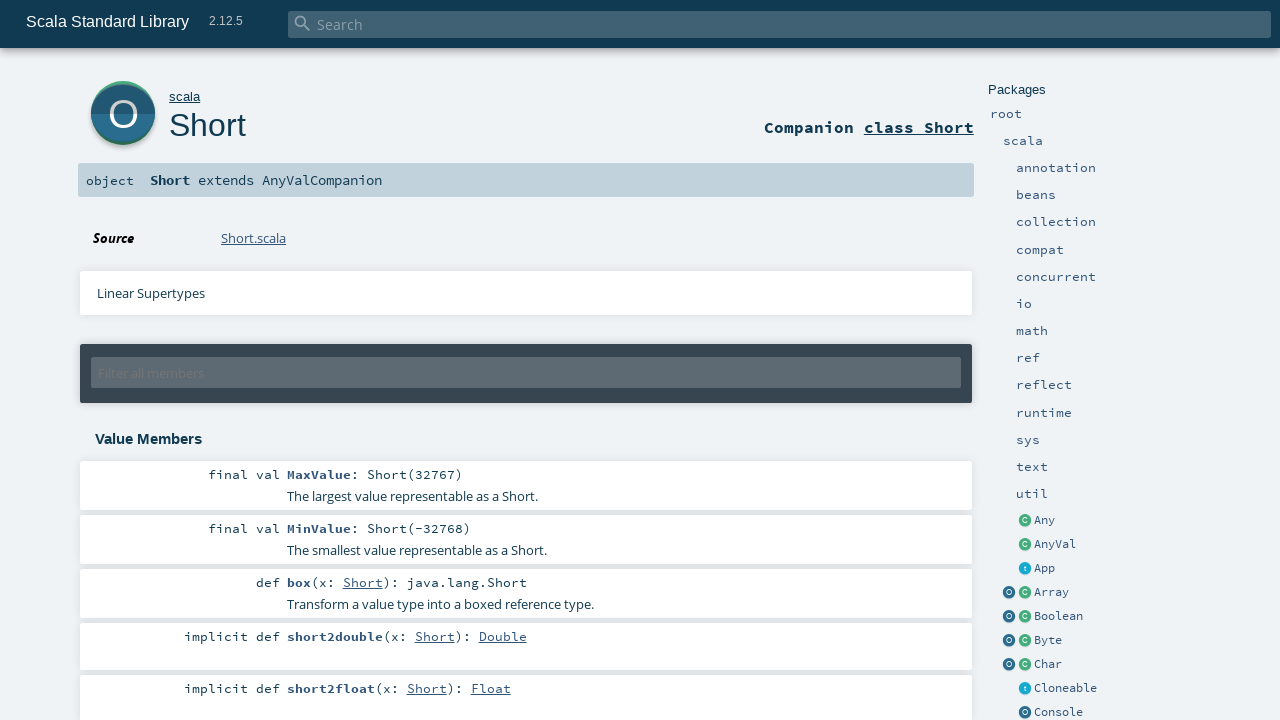

--- FILE ---
content_type: text/html
request_url: https://www.scala-lang.org/api/2.12.5/scala/Short$.html
body_size: 14538
content:
<!DOCTYPE html >
<html>
        <head>
          <meta http-equiv="X-UA-Compatible" content="IE=edge" />
          <meta name="viewport" content="width=device-width, initial-scale=1.0, maximum-scale=1.0, user-scalable=no" />
          <title>Scala Standard Library 2.12.5 - scala.Short</title>
          <meta name="description" content="Scala Standard Library 2.12.5 - scala.Short" />
          <meta name="keywords" content="Scala Standard Library 2.12.5 scala.Short" />
          <meta http-equiv="content-type" content="text/html; charset=UTF-8" />
          
      <link href="../lib/index.css" media="screen" type="text/css" rel="stylesheet" />
      <link href="../lib/template.css" media="screen" type="text/css" rel="stylesheet" />
      <link href="../lib/diagrams.css" media="screen" type="text/css" rel="stylesheet" id="diagrams-css" />
      <script type="text/javascript" src="../lib/jquery.js"></script>
      <script type="text/javascript" src="../lib/jquery.panzoom.min.js"></script>
      <script type="text/javascript" src="../lib/jquery.mousewheel.min.js"></script>
      <script type="text/javascript" src="../lib/index.js"></script>
      <script type="text/javascript" src="../index.js"></script>
      <script type="text/javascript" src="../lib/scheduler.js"></script>
      <script type="text/javascript" src="../lib/template.js"></script>
      <script type="text/javascript" src="../lib/tools.tooltip.js"></script>
      <script type="text/javascript" src="../lib/modernizr.custom.js"></script><script type="text/javascript" src="../lib/diagrams.js" id="diagrams-js"></script>
      <script type="text/javascript">
        /* this variable can be used by the JS to determine the path to the root document */
        var toRoot = '../';
      </script>
    
        </head>
        <body>
      <div id="search">
        <span id="doc-title">Scala Standard Library<span id="doc-version">2.12.5</span></span>
        <span class="close-results"><span class="left">&lt;</span> Back</span>
        <div id="textfilter">
          <span class="input">
            <input autocapitalize="none" placeholder="Search" id="index-input" type="text" accesskey="/" />
            <i class="clear material-icons"></i>
            <i id="search-icon" class="material-icons"></i>
          </span>
        </div>
    </div>
      <div id="search-results">
        <div id="search-progress">
          <div id="progress-fill"></div>
        </div>
        <div id="results-content">
          <div id="entity-results"></div>
          <div id="member-results"></div>
        </div>
      </div>
      <div id="content-scroll-container" style="-webkit-overflow-scrolling: touch;">
        <div id="content-container" style="-webkit-overflow-scrolling: touch;">
          <div id="subpackage-spacer">
            <div id="packages">
              <h1>Packages</h1>
              <ul>
                <li name="_root_.root" visbl="pub" class="indented0 " data-isabs="false" fullComment="yes" group="Ungrouped">
      <a id="_root_"></a><a id="root:_root_"></a>
      <span class="permalink">
      <a href="index.html#_root_" title="Permalink">
        <i class="material-icons"></i>
      </a>
    </span>
      <span class="modifier_kind">
        <span class="modifier"></span>
        <span class="kind">package</span>
      </span>
      <span class="symbol">
        <a title="This is the documentation for the Scala standard library." href="../index.html"><span class="name">root</span></a>
      </span>
      
      <p class="shortcomment cmt">This is the documentation for the Scala standard library.</p><div class="fullcomment"><div class="comment cmt"><p>This is the documentation for the Scala standard library.</p><h4> Package structure </h4><p>The <a href="index.html" class="extype" name="scala">scala</a> package contains core types like <a href="Int.html" class="extype" name="scala.Int"><code>Int</code></a>, <a href="Float.html" class="extype" name="scala.Float"><code>Float</code></a>, <a href="Array.html" class="extype" name="scala.Array"><code>Array</code></a>
or <a href="Option.html" class="extype" name="scala.Option"><code>Option</code></a> which are accessible in all Scala compilation units without explicit qualification or
imports.</p><p>Notable packages include:</p><ul><li><a href="collection/index.html" class="extype" name="scala.collection"><code>scala.collection</code></a> and its sub-packages contain Scala's collections framework<ul><li><a href="collection/immutable/index.html" class="extype" name="scala.collection.immutable"><code>scala.collection.immutable</code></a> - Immutable, sequential data-structures such as
      <a href="collection/immutable/Vector.html" class="extype" name="scala.collection.immutable.Vector"><code>Vector</code></a>, <a href="collection/immutable/List.html" class="extype" name="scala.collection.immutable.List"><code>List</code></a>,
      <a href="collection/immutable/Range.html" class="extype" name="scala.collection.immutable.Range"><code>Range</code></a>, <a href="collection/immutable/HashMap.html" class="extype" name="scala.collection.immutable.HashMap"><code>HashMap</code></a> or
      <a href="collection/immutable/HashSet.html" class="extype" name="scala.collection.immutable.HashSet"><code>HashSet</code></a></li><li><a href="collection/mutable/index.html" class="extype" name="scala.collection.mutable"><code>scala.collection.mutable</code></a> - Mutable, sequential data-structures such as
      <a href="collection/mutable/ArrayBuffer.html" class="extype" name="scala.collection.mutable.ArrayBuffer"><code>ArrayBuffer</code></a>,
      <a href="collection/mutable/StringBuilder.html" class="extype" name="scala.collection.mutable.StringBuilder"><code>StringBuilder</code></a>,
      <a href="collection/mutable/HashMap.html" class="extype" name="scala.collection.mutable.HashMap"><code>HashMap</code></a> or <a href="collection/mutable/HashSet.html" class="extype" name="scala.collection.mutable.HashSet"><code>HashSet</code></a></li><li><a href="collection/concurrent/index.html" class="extype" name="scala.collection.concurrent"><code>scala.collection.concurrent</code></a> - Mutable, concurrent data-structures such as
      <a href="collection/concurrent/TrieMap.html" class="extype" name="scala.collection.concurrent.TrieMap"><code>TrieMap</code></a></li><li><a href="collection/parallel/immutable/index.html" class="extype" name="scala.collection.parallel.immutable"><code>scala.collection.parallel.immutable</code></a> - Immutable, parallel
      data-structures such as <a href="collection/parallel/immutable/ParVector.html" class="extype" name="scala.collection.parallel.immutable.ParVector"><code>ParVector</code></a>,
      <a href="collection/parallel/immutable/ParRange.html" class="extype" name="scala.collection.parallel.immutable.ParRange"><code>ParRange</code></a>,
      <a href="collection/parallel/immutable/ParHashMap.html" class="extype" name="scala.collection.parallel.immutable.ParHashMap"><code>ParHashMap</code></a> or
      <a href="collection/parallel/immutable/ParHashSet.html" class="extype" name="scala.collection.parallel.immutable.ParHashSet"><code>ParHashSet</code></a></li><li><a href="collection/parallel/mutable/index.html" class="extype" name="scala.collection.parallel.mutable"><code>scala.collection.parallel.mutable</code></a> - Mutable, parallel
      data-structures such as <a href="collection/parallel/mutable/ParArray.html" class="extype" name="scala.collection.parallel.mutable.ParArray"><code>ParArray</code></a>,
      <a href="collection/parallel/mutable/ParHashMap.html" class="extype" name="scala.collection.parallel.mutable.ParHashMap"><code>ParHashMap</code></a>,
      <a href="collection/parallel/mutable/ParTrieMap.html" class="extype" name="scala.collection.parallel.mutable.ParTrieMap"><code>ParTrieMap</code></a> or
      <a href="collection/parallel/mutable/ParHashSet.html" class="extype" name="scala.collection.parallel.mutable.ParHashSet"><code>ParHashSet</code></a></li></ul></li><li><a href="concurrent/index.html" class="extype" name="scala.concurrent"><code>scala.concurrent</code></a> - Primitives for concurrent programming such as
    <a href="concurrent/Future.html" class="extype" name="scala.concurrent.Future"><code>Futures</code></a> and <a href="concurrent/Promise.html" class="extype" name="scala.concurrent.Promise"><code>Promises</code></a></li><li><a href="io/index.html" class="extype" name="scala.io"><code>scala.io</code></a>     - Input and output operations</li><li><a href="math/index.html" class="extype" name="scala.math"><code>scala.math</code></a>   - Basic math functions and additional numeric types like
    <a href="math/BigInt.html" class="extype" name="scala.math.BigInt"><code>BigInt</code></a> and <a href="math/BigDecimal.html" class="extype" name="scala.math.BigDecimal"><code>BigDecimal</code></a></li><li><a href="sys/index.html" class="extype" name="scala.sys"><code>scala.sys</code></a>    - Interaction with other processes and the operating system</li><li><a href="util/matching/index.html" class="extype" name="scala.util.matching"><code>scala.util.matching</code></a> - <a href="util/matching/Regex.html" class="extype" name="scala.util.matching.Regex">Regular expressions</a></li></ul><p>Other packages exist.  See the complete list on the right.</p><p>Additional parts of the standard library are shipped as separate libraries. These include:</p><ul><li><a href="reflect/index.html" class="extype" name="scala.reflect"><code>scala.reflect</code></a>   - Scala's reflection API (scala-reflect.jar)</li><li><span class="extype" name="scala.xml"><code>scala.xml</code></span>    - XML parsing, manipulation, and serialization (scala-xml.jar)</li><li><span class="extype" name="scala.swing"><code>scala.swing</code></span>  - A convenient wrapper around Java's GUI framework called Swing (scala-swing.jar)</li><li><span class="extype" name="scala.util.parsing"><code>scala.util.parsing</code></span> - Parser combinators (scala-parser-combinators.jar)</li></ul><h4> Automatic imports </h4><p>Identifiers in the scala package and the <a href="Predef$.html" class="extype" name="scala.Predef"><code>scala.Predef</code></a> object are always in scope by default.</p><p>Some of these identifiers are type aliases provided as shortcuts to commonly used classes.  For example, <code>List</code> is an alias for
<a href="collection/immutable/List.html" class="extype" name="scala.collection.immutable.List"><code>scala.collection.immutable.List</code></a>.</p><p>Other aliases refer to classes provided by the underlying platform.  For example, on the JVM, <code>String</code> is an alias for <code>java.lang.String</code>.</p></div><dl class="attributes block"> <dt>Definition Classes</dt><dd><a href="../index.html" class="extype" name="_root_">root</a></dd></dl></div>
    </li><li name="_root_.scala" visbl="pub" class="indented1 " data-isabs="false" fullComment="yes" group="Ungrouped">
      <a id="scala"></a><a id="scala:scala"></a>
      <span class="permalink">
      <a href="index.html#scala" title="Permalink">
        <i class="material-icons"></i>
      </a>
    </span>
      <span class="modifier_kind">
        <span class="modifier"></span>
        <span class="kind">package</span>
      </span>
      <span class="symbol">
        <a title="Core Scala types." href="index.html"><span class="name">scala</span></a>
      </span>
      
      <p class="shortcomment cmt">Core Scala types.</p><div class="fullcomment"><div class="comment cmt"><p>Core Scala types. They are always available without an explicit import.</p></div><dl class="attributes block"> <dt>Definition Classes</dt><dd><a href="../index.html" class="extype" name="_root_">root</a></dd></dl></div>
    </li><li name="scala.annotation" visbl="pub" class="indented2 " data-isabs="false" fullComment="yes" group="Ungrouped">
      <a id="annotation"></a><a id="annotation:annotation"></a>
      <span class="permalink">
      <a href="../scala/index.html#annotation" title="Permalink">
        <i class="material-icons"></i>
      </a>
    </span>
      <span class="modifier_kind">
        <span class="modifier"></span>
        <span class="kind">package</span>
      </span>
      <span class="symbol">
        <a title="" href="annotation/index.html"><span class="name">annotation</span></a>
      </span>
      
      <div class="fullcomment"><dl class="attributes block"> <dt>Definition Classes</dt><dd><a href="index.html" class="extype" name="scala">scala</a></dd></dl></div>
    </li><li name="scala.beans" visbl="pub" class="indented2 " data-isabs="false" fullComment="yes" group="Ungrouped">
      <a id="beans"></a><a id="beans:beans"></a>
      <span class="permalink">
      <a href="../scala/index.html#beans" title="Permalink">
        <i class="material-icons"></i>
      </a>
    </span>
      <span class="modifier_kind">
        <span class="modifier"></span>
        <span class="kind">package</span>
      </span>
      <span class="symbol">
        <a title="" href="beans/index.html"><span class="name">beans</span></a>
      </span>
      
      <div class="fullcomment"><dl class="attributes block"> <dt>Definition Classes</dt><dd><a href="index.html" class="extype" name="scala">scala</a></dd></dl></div>
    </li><li name="scala.collection" visbl="pub" class="indented2 " data-isabs="false" fullComment="yes" group="Ungrouped">
      <a id="collection"></a><a id="collection:collection"></a>
      <span class="permalink">
      <a href="../scala/index.html#collection" title="Permalink">
        <i class="material-icons"></i>
      </a>
    </span>
      <span class="modifier_kind">
        <span class="modifier"></span>
        <span class="kind">package</span>
      </span>
      <span class="symbol">
        <a title="Contains the base traits and objects needed to use and extend Scala's collection library." href="collection/index.html"><span class="name">collection</span></a>
      </span>
      
      <p class="shortcomment cmt">Contains the base traits and objects needed to use and extend Scala's collection library.</p><div class="fullcomment"><div class="comment cmt"><p>Contains the base traits and objects needed to use and extend Scala's collection library.</p><h4> Guide </h4><p>A detailed guide for using the collections library is available
at <a href="http://docs.scala-lang.org/overviews/collections/introduction.html" target="_blank">http://docs.scala-lang.org/overviews/collections/introduction.html</a>.
Developers looking to extend the collections library can find a description
of its architecture at
<a href="http://docs.scala-lang.org/overviews/core/architecture-of-scala-collections.html" target="_blank">http://docs.scala-lang.org/overviews/core/architecture-of-scala-collections.html</a>.</p><h4> Using Collections </h4><p>It is convenient to treat all collections as either
a <a href="collection/Traversable.html" class="extype" name="scala.collection.Traversable">scala.collection.Traversable</a> or <a href="collection/Iterable.html" class="extype" name="scala.collection.Iterable">scala.collection.Iterable</a>, as
these traits define the vast majority of operations
on a collection.</p><p>Collections can, of course, be treated as specifically as needed, and
the library is designed to ensure that
the methods that transform collections will return a collection of the same
type: </p><pre>scala&gt; <span class="kw">val</span> array = <span class="std">Array</span>(<span class="num">1</span>,<span class="num">2</span>,<span class="num">3</span>,<span class="num">4</span>,<span class="num">5</span>,<span class="num">6</span>)
array: <span class="std">Array</span>[<span class="std">Int</span>] = <span class="std">Array</span>(<span class="num">1</span>, <span class="num">2</span>, <span class="num">3</span>, <span class="num">4</span>, <span class="num">5</span>, <span class="num">6</span>)

scala&gt; array map { _.toString }
res0: <span class="std">Array</span>[<span class="std">String</span>] = <span class="std">Array</span>(<span class="num">1</span>, <span class="num">2</span>, <span class="num">3</span>, <span class="num">4</span>, <span class="num">5</span>, <span class="num">6</span>)

scala&gt; <span class="kw">val</span> list = <span class="std">List</span>(<span class="num">1</span>,<span class="num">2</span>,<span class="num">3</span>,<span class="num">4</span>,<span class="num">5</span>,<span class="num">6</span>)
list: <span class="std">List</span>[<span class="std">Int</span>] = <span class="std">List</span>(<span class="num">1</span>, <span class="num">2</span>, <span class="num">3</span>, <span class="num">4</span>, <span class="num">5</span>, <span class="num">6</span>)

scala&gt; list map { _.toString }
res1: <span class="std">List</span>[<span class="std">String</span>] = <span class="std">List</span>(<span class="num">1</span>, <span class="num">2</span>, <span class="num">3</span>, <span class="num">4</span>, <span class="num">5</span>, <span class="num">6</span>)</pre><h4> Creating Collections </h4><p>The most common way to create a collection is to use its companion object as
a factory. The three most commonly used collections are
<a href="collection/Seq.html" class="extype" name="scala.collection.Seq">scala.collection.Seq</a>, <a href="collection/immutable/Set.html" class="extype" name="scala.collection.immutable.Set">scala.collection.immutable.Set</a>, and
<a href="collection/immutable/Map.html" class="extype" name="scala.collection.immutable.Map">scala.collection.immutable.Map</a>.
They can be used directly as shown below since their companion objects are
all available as type aliases in either the <a href="index.html" class="extype" name="scala">scala</a> package or in
<code>scala.Predef</code>. New collections are created like this:</p><pre>scala&gt; <span class="kw">val</span> seq = <span class="std">Seq</span>(<span class="num">1</span>,<span class="num">2</span>,<span class="num">3</span>,<span class="num">4</span>,<span class="num">1</span>)
seq: <span class="std">Seq</span>[<span class="std">Int</span>] = <span class="std">List</span>(<span class="num">1</span>, <span class="num">2</span>, <span class="num">3</span>, <span class="num">4</span>, <span class="num">1</span>)

scala&gt; <span class="kw">val</span> set = <span class="std">Set</span>(<span class="num">1</span>,<span class="num">2</span>,<span class="num">3</span>,<span class="num">4</span>,<span class="num">1</span>)
set: scala.collection.immutable.<span class="std">Set</span>[<span class="std">Int</span>] = <span class="std">Set</span>(<span class="num">1</span>, <span class="num">2</span>, <span class="num">3</span>, <span class="num">4</span>)

scala&gt; <span class="kw">val</span> map = <span class="std">Map</span>(<span class="num">1</span> -&gt; <span class="lit">"one"</span>, <span class="num">2</span> -&gt; <span class="lit">"two"</span>, <span class="num">3</span> -&gt; <span class="lit">"three"</span>, <span class="num">2</span> -&gt; <span class="lit">"too"</span>)
map: scala.collection.immutable.<span class="std">Map</span>[<span class="std">Int</span>,<span class="std">String</span>] = <span class="std">Map</span>(<span class="num">1</span> -&gt; one, <span class="num">2</span> -&gt; too, <span class="num">3</span> -&gt; three)</pre><p>It is also typical to prefer the <a href="collection/immutable/index.html" class="extype" name="scala.collection.immutable">scala.collection.immutable</a> collections
over those in <a href="collection/mutable/index.html" class="extype" name="scala.collection.mutable">scala.collection.mutable</a>; the types aliased in
the <code>scala.Predef</code> object are the immutable versions.</p><p>Also note that the collections library was carefully designed to include several implementations of
each of the three basic collection types. These implementations have specific performance
characteristics which are described
in <a href="http://docs.scala-lang.org/overviews/collections/performance-characteristics.html" target="_blank">the guide</a>.</p><p>The concrete parallel collections also have specific performance characteristics which are
described in <a href="http://docs.scala-lang.org/overviews/parallel-collections/concrete-parallel-collections.html#performance-characteristics" target="_blank">the parallel collections guide</a></p><h5> Converting to and from Java Collections </h5><p>The <a href="collection/JavaConverters$.html" class="extype" name="scala.collection.JavaConverters">scala.collection.JavaConverters</a> object provides a collection
of decorators that allow converting between Scala and Java collections using <code>asScala</code>
and <code>asJava</code> methods.
</p></div><dl class="attributes block"> <dt>Definition Classes</dt><dd><a href="index.html" class="extype" name="scala">scala</a></dd></dl></div>
    </li><li name="scala.compat" visbl="pub" class="indented2 " data-isabs="false" fullComment="yes" group="Ungrouped">
      <a id="compat"></a><a id="compat:compat"></a>
      <span class="permalink">
      <a href="../scala/index.html#compat" title="Permalink">
        <i class="material-icons"></i>
      </a>
    </span>
      <span class="modifier_kind">
        <span class="modifier"></span>
        <span class="kind">package</span>
      </span>
      <span class="symbol">
        <a title="" href="compat/index.html"><span class="name">compat</span></a>
      </span>
      
      <div class="fullcomment"><dl class="attributes block"> <dt>Definition Classes</dt><dd><a href="index.html" class="extype" name="scala">scala</a></dd></dl></div>
    </li><li name="scala.concurrent" visbl="pub" class="indented2 " data-isabs="false" fullComment="yes" group="Ungrouped">
      <a id="concurrent"></a><a id="concurrent:concurrent"></a>
      <span class="permalink">
      <a href="../scala/index.html#concurrent" title="Permalink">
        <i class="material-icons"></i>
      </a>
    </span>
      <span class="modifier_kind">
        <span class="modifier"></span>
        <span class="kind">package</span>
      </span>
      <span class="symbol">
        <a title="This package object contains primitives for concurrent and parallel programming." href="concurrent/index.html"><span class="name">concurrent</span></a>
      </span>
      
      <p class="shortcomment cmt">This package object contains primitives for concurrent and parallel programming.</p><div class="fullcomment"><div class="comment cmt"><p>This package object contains primitives for concurrent and parallel programming.</p><h4> Guide </h4><p>A more detailed guide to Futures and Promises, including discussion and examples
can be found at
<a href="http://docs.scala-lang.org/overviews/core/futures.html" target="_blank">http://docs.scala-lang.org/overviews/core/futures.html</a>.</p><h4> Common Imports </h4><p>When working with Futures, you will often find that importing the whole concurrent
package is convenient:</p><pre><span class="kw">import</span> scala.concurrent._</pre><p>When using things like <code>Future</code>s, it is often required to have an implicit <code>ExecutionContext</code>
in scope. The general advice for these implicits are as follows.</p><p>If the code in question is a class or method definition, and no <code>ExecutionContext</code> is available,
request one from the caller by adding an implicit parameter list:</p><pre><span class="kw">def</span> myMethod(myParam: MyType)(<span class="kw">implicit</span> ec: ExecutionContext) = …
<span class="cmt">//Or</span>
<span class="kw">class</span> MyClass(myParam: MyType)(<span class="kw">implicit</span> ec: ExecutionContext) { … }</pre><p>This allows the caller of the method, or creator of the instance of the class, to decide which
<code>ExecutionContext</code> should be used.</p><p>For typical REPL usage and experimentation, importing the global <code>ExecutionContext</code> is often desired.</p><pre><span class="kw">import</span> scala.concurrent.ExcutionContext.Implicits.global</pre><h4> Specifying Durations </h4><p>Operations often require a duration to be specified. A duration DSL is available
to make defining these easier:</p><pre><span class="kw">import</span> scala.concurrent.duration._
<span class="kw">val</span> d: Duration = <span class="num">10.</span>seconds</pre><h4> Using Futures For Non-blocking Computation </h4><p>Basic use of futures is easy with the factory method on Future, which executes a
provided function asynchronously, handing you back a future result of that function
without blocking the current thread. In order to create the Future you will need
either an implicit or explicit ExecutionContext to be provided:</p><pre><span class="kw">import</span> scala.concurrent._
<span class="kw">import</span> ExecutionContext.Implicits.global  <span class="cmt">// implicit execution context</span>

<span class="kw">val</span> firstZebra: Future[<span class="std">Int</span>] = Future {
  <span class="kw">val</span> source = scala.io.Source.fromFile(<span class="lit">"/etc/dictionaries-common/words"</span>)
  source.toSeq.indexOfSlice(<span class="lit">"zebra"</span>)
}</pre><h4> Avoid Blocking </h4><p>Although blocking is possible in order to await results (with a mandatory timeout duration):</p><pre><span class="kw">import</span> scala.concurrent.duration._
Await.result(firstZebra, <span class="num">10.</span>seconds)</pre><p>and although this is sometimes necessary to do, in particular for testing purposes, blocking
in general is discouraged when working with Futures and concurrency in order to avoid
potential deadlocks and improve performance. Instead, use callbacks or combinators to
remain in the future domain:</p><pre><span class="kw">val</span> animalRange: Future[<span class="std">Int</span>] = <span class="kw">for</span> {
  aardvark <span class="kw">&lt;-</span> firstAardvark
  zebra <span class="kw">&lt;-</span> firstZebra
} <span class="kw">yield</span> zebra - aardvark

animalRange.onSuccess {
  <span class="kw">case</span> x <span class="kw">if</span> x &gt; <span class="num">500000</span> <span class="kw">=&gt;</span> println(<span class="lit">"It's a long way from Aardvark to Zebra"</span>)
}</pre></div><dl class="attributes block"> <dt>Definition Classes</dt><dd><a href="index.html" class="extype" name="scala">scala</a></dd></dl></div>
    </li><li name="scala.io" visbl="pub" class="indented2 " data-isabs="false" fullComment="yes" group="Ungrouped">
      <a id="io"></a><a id="io:io"></a>
      <span class="permalink">
      <a href="../scala/index.html#io" title="Permalink">
        <i class="material-icons"></i>
      </a>
    </span>
      <span class="modifier_kind">
        <span class="modifier"></span>
        <span class="kind">package</span>
      </span>
      <span class="symbol">
        <a title="" href="io/index.html"><span class="name">io</span></a>
      </span>
      
      <div class="fullcomment"><dl class="attributes block"> <dt>Definition Classes</dt><dd><a href="index.html" class="extype" name="scala">scala</a></dd></dl></div>
    </li><li name="scala.math" visbl="pub" class="indented2 " data-isabs="false" fullComment="yes" group="Ungrouped">
      <a id="math"></a><a id="math:math"></a>
      <span class="permalink">
      <a href="../scala/index.html#math" title="Permalink">
        <i class="material-icons"></i>
      </a>
    </span>
      <span class="modifier_kind">
        <span class="modifier"></span>
        <span class="kind">package</span>
      </span>
      <span class="symbol">
        <a title="The package object scala.math contains methods for performing basic numeric operations such as elementary exponential, logarithmic, root and trigonometric functions." href="math/index.html"><span class="name">math</span></a>
      </span>
      
      <p class="shortcomment cmt">The package object <code>scala.math</code> contains methods for performing basic
numeric operations such as elementary exponential, logarithmic, root and
trigonometric functions.</p><div class="fullcomment"><div class="comment cmt"><p>The package object <code>scala.math</code> contains methods for performing basic
numeric operations such as elementary exponential, logarithmic, root and
trigonometric functions.</p><p>All methods forward to <span class="extype" name="java.lang.Math">java.lang.Math</span> unless otherwise noted.
</p></div><dl class="attributes block"> <dt>Definition Classes</dt><dd><a href="index.html" class="extype" name="scala">scala</a></dd><dt>See also</dt><dd><span class="cmt"><p><span class="extype" name="java.lang.Math">java.lang.Math</span></p></span></dd></dl></div>
    </li><li name="scala.ref" visbl="pub" class="indented2 " data-isabs="false" fullComment="yes" group="Ungrouped">
      <a id="ref"></a><a id="ref:ref"></a>
      <span class="permalink">
      <a href="../scala/index.html#ref" title="Permalink">
        <i class="material-icons"></i>
      </a>
    </span>
      <span class="modifier_kind">
        <span class="modifier"></span>
        <span class="kind">package</span>
      </span>
      <span class="symbol">
        <a title="" href="ref/index.html"><span class="name">ref</span></a>
      </span>
      
      <div class="fullcomment"><dl class="attributes block"> <dt>Definition Classes</dt><dd><a href="index.html" class="extype" name="scala">scala</a></dd></dl></div>
    </li><li name="scala.reflect" visbl="pub" class="indented2 " data-isabs="false" fullComment="yes" group="Ungrouped">
      <a id="reflect"></a><a id="reflect:reflect"></a>
      <span class="permalink">
      <a href="../scala/index.html#reflect" title="Permalink">
        <i class="material-icons"></i>
      </a>
    </span>
      <span class="modifier_kind">
        <span class="modifier"></span>
        <span class="kind">package</span>
      </span>
      <span class="symbol">
        <a title="" href="reflect/index.html"><span class="name">reflect</span></a>
      </span>
      
      <div class="fullcomment"><dl class="attributes block"> <dt>Definition Classes</dt><dd><a href="index.html" class="extype" name="scala">scala</a></dd></dl></div>
    </li><li name="scala.runtime" visbl="pub" class="indented2 " data-isabs="false" fullComment="yes" group="Ungrouped">
      <a id="runtime"></a><a id="runtime:runtime"></a>
      <span class="permalink">
      <a href="../scala/index.html#runtime" title="Permalink">
        <i class="material-icons"></i>
      </a>
    </span>
      <span class="modifier_kind">
        <span class="modifier"></span>
        <span class="kind">package</span>
      </span>
      <span class="symbol">
        <a title="" href="runtime/index.html"><span class="name">runtime</span></a>
      </span>
      
      <div class="fullcomment"><dl class="attributes block"> <dt>Definition Classes</dt><dd><a href="index.html" class="extype" name="scala">scala</a></dd></dl></div>
    </li><li name="scala.sys" visbl="pub" class="indented2 " data-isabs="false" fullComment="yes" group="Ungrouped">
      <a id="sys"></a><a id="sys:sys"></a>
      <span class="permalink">
      <a href="../scala/index.html#sys" title="Permalink">
        <i class="material-icons"></i>
      </a>
    </span>
      <span class="modifier_kind">
        <span class="modifier"></span>
        <span class="kind">package</span>
      </span>
      <span class="symbol">
        <a title="The package object scala.sys contains methods for reading and altering core aspects of the virtual machine as well as the world outside of it." href="sys/index.html"><span class="name">sys</span></a>
      </span>
      
      <p class="shortcomment cmt">The package object <code>scala.sys</code> contains methods for reading
 and altering core aspects of the virtual machine as well as the
 world outside of it.</p><div class="fullcomment"><div class="comment cmt"><p>The package object <code>scala.sys</code> contains methods for reading
 and altering core aspects of the virtual machine as well as the
 world outside of it.
</p></div><dl class="attributes block"> <dt>Definition Classes</dt><dd><a href="index.html" class="extype" name="scala">scala</a></dd><dt>Version</dt><dd><p>2.9</p></dd><dt>Since</dt><dd><p>2.9</p></dd></dl></div>
    </li><li name="scala.text" visbl="pub" class="indented2 " data-isabs="false" fullComment="yes" group="Ungrouped">
      <a id="text"></a><a id="text:text"></a>
      <span class="permalink">
      <a href="../scala/index.html#text" title="Permalink">
        <i class="material-icons"></i>
      </a>
    </span>
      <span class="modifier_kind">
        <span class="modifier"></span>
        <span class="kind">package</span>
      </span>
      <span class="symbol">
        <a title="" href="text/index.html"><span class="name">text</span></a>
      </span>
      
      <div class="fullcomment"><dl class="attributes block"> <dt>Definition Classes</dt><dd><a href="index.html" class="extype" name="scala">scala</a></dd></dl></div>
    </li><li name="scala.util" visbl="pub" class="indented2 " data-isabs="false" fullComment="yes" group="Ungrouped">
      <a id="util"></a><a id="util:util"></a>
      <span class="permalink">
      <a href="../scala/index.html#util" title="Permalink">
        <i class="material-icons"></i>
      </a>
    </span>
      <span class="modifier_kind">
        <span class="modifier"></span>
        <span class="kind">package</span>
      </span>
      <span class="symbol">
        <a title="" href="util/index.html"><span class="name">util</span></a>
      </span>
      
      <div class="fullcomment"><dl class="attributes block"> <dt>Definition Classes</dt><dd><a href="index.html" class="extype" name="scala">scala</a></dd></dl></div>
    </li><li class="current-entities indented1">
                        <span class="separator"></span>
                        <a class="class" href="Any.html" title="Class Any is the root of the Scala class hierarchy."></a>
                        <a href="Any.html" title="Class Any is the root of the Scala class hierarchy.">Any</a>
                      </li><li class="current-entities indented1">
                        <span class="separator"></span>
                        <a class="class" href="AnyVal.html" title="AnyVal is the root class of all value types, which describe values not implemented as objects in the underlying host system."></a>
                        <a href="AnyVal.html" title="AnyVal is the root class of all value types, which describe values not implemented as objects in the underlying host system.">AnyVal</a>
                      </li><li class="current-entities indented1">
                        <span class="separator"></span>
                        <a class="trait" href="App.html" title="The App trait can be used to quickly turn objects into executable programs."></a>
                        <a href="App.html" title="The App trait can be used to quickly turn objects into executable programs.">App</a>
                      </li><li class="current-entities indented1">
                        <a class="object" href="Array$.html" title="Utility methods for operating on arrays."></a>
                        <a class="class" href="Array.html" title="Arrays are mutable, indexed collections of values."></a>
                        <a href="Array.html" title="Arrays are mutable, indexed collections of values.">Array</a>
                      </li><li class="current-entities indented1">
                        <a class="object" href="Boolean$.html" title=""></a>
                        <a class="class" href="Boolean.html" title="Boolean (equivalent to Java's boolean primitive type) is a subtype of scala.AnyVal."></a>
                        <a href="Boolean.html" title="Boolean (equivalent to Java's boolean primitive type) is a subtype of scala.AnyVal.">Boolean</a>
                      </li><li class="current-entities indented1">
                        <a class="object" href="Byte$.html" title=""></a>
                        <a class="class" href="Byte.html" title="Byte, a 8-bit signed integer (equivalent to Java's byte primitive type) is a subtype of scala.AnyVal."></a>
                        <a href="Byte.html" title="Byte, a 8-bit signed integer (equivalent to Java's byte primitive type) is a subtype of scala.AnyVal.">Byte</a>
                      </li><li class="current-entities indented1">
                        <a class="object" href="Char$.html" title=""></a>
                        <a class="class" href="Char.html" title="Char, a 16-bit unsigned integer (equivalent to Java's char primitive type) is a subtype of scala.AnyVal."></a>
                        <a href="Char.html" title="Char, a 16-bit unsigned integer (equivalent to Java's char primitive type) is a subtype of scala.AnyVal.">Char</a>
                      </li><li class="current-entities indented1">
                        <span class="separator"></span>
                        <a class="trait" href="Cloneable.html" title="Classes extending this trait are cloneable across platforms (Java, .NET)."></a>
                        <a href="Cloneable.html" title="Classes extending this trait are cloneable across platforms (Java, .NET).">Cloneable</a>
                      </li><li class="current-entities indented1">
                        <span class="separator"></span>
                        <a class="object" href="Console$.html" title="Implements functionality for printing Scala values on the terminal."></a>
                        <a href="Console$.html" title="Implements functionality for printing Scala values on the terminal.">Console</a>
                      </li><li class="current-entities indented1">
                        <span class="separator"></span>
                        <a class="trait" href="DelayedInit.html" title="Classes and objects (but note, not traits) inheriting the DelayedInit marker trait will have their initialization code rewritten as follows: code becomes delayedInit(code)."></a>
                        <a href="DelayedInit.html" title="Classes and objects (but note, not traits) inheriting the DelayedInit marker trait will have their initialization code rewritten as follows: code becomes delayedInit(code).">DelayedInit</a>
                      </li><li class="current-entities indented1">
                        <a class="object" href="Double$.html" title=""></a>
                        <a class="class" href="Double.html" title="Double, a 64-bit IEEE-754 floating point number (equivalent to Java's double primitive type) is a subtype of scala.AnyVal."></a>
                        <a href="Double.html" title="Double, a 64-bit IEEE-754 floating point number (equivalent to Java's double primitive type) is a subtype of scala.AnyVal.">Double</a>
                      </li><li class="current-entities indented1">
                        <span class="separator"></span>
                        <a class="trait" href="Dynamic.html" title="A marker trait that enables dynamic invocations."></a>
                        <a href="Dynamic.html" title="A marker trait that enables dynamic invocations.">Dynamic</a>
                      </li><li class="current-entities indented1">
                        <span class="separator"></span>
                        <a class="class" href="Enumeration.html" title="Defines a finite set of values specific to the enumeration."></a>
                        <a href="Enumeration.html" title="Defines a finite set of values specific to the enumeration.">Enumeration</a>
                      </li><li class="current-entities indented1">
                        <span class="separator"></span>
                        <a class="trait" href="Equals.html" title="An interface containing operations for equality."></a>
                        <a href="Equals.html" title="An interface containing operations for equality.">Equals</a>
                      </li><li class="current-entities indented1">
                        <span class="separator"></span>
                        <a class="class" href="FallbackArrayBuilding.html" title="Contains a fallback builder for arrays when the element type does not have a class tag."></a>
                        <a href="FallbackArrayBuilding.html" title="Contains a fallback builder for arrays when the element type does not have a class tag.">FallbackArrayBuilding</a>
                      </li><li class="current-entities indented1">
                        <a class="object" href="Float$.html" title=""></a>
                        <a class="class" href="Float.html" title="Float, a 32-bit IEEE-754 floating point number (equivalent to Java's float primitive type) is a subtype of scala.AnyVal."></a>
                        <a href="Float.html" title="Float, a 32-bit IEEE-754 floating point number (equivalent to Java's float primitive type) is a subtype of scala.AnyVal.">Float</a>
                      </li><li class="current-entities indented1">
                        <span class="separator"></span>
                        <a class="object" href="Function$.html" title="A module defining utility methods for higher-order functional programming."></a>
                        <a href="Function$.html" title="A module defining utility methods for higher-order functional programming.">Function</a>
                      </li><li class="current-entities indented1">
                        <span class="separator"></span>
                        <a class="trait" href="Function0.html" title="A function of 0 parameters."></a>
                        <a href="Function0.html" title="A function of 0 parameters.">Function0</a>
                      </li><li class="current-entities indented1">
                        <span class="separator"></span>
                        <a class="trait" href="Function1.html" title="A function of 1 parameter."></a>
                        <a href="Function1.html" title="A function of 1 parameter.">Function1</a>
                      </li><li class="current-entities indented1">
                        <span class="separator"></span>
                        <a class="trait" href="Function10.html" title="A function of 10 parameters."></a>
                        <a href="Function10.html" title="A function of 10 parameters.">Function10</a>
                      </li><li class="current-entities indented1">
                        <span class="separator"></span>
                        <a class="trait" href="Function11.html" title="A function of 11 parameters."></a>
                        <a href="Function11.html" title="A function of 11 parameters.">Function11</a>
                      </li><li class="current-entities indented1">
                        <span class="separator"></span>
                        <a class="trait" href="Function12.html" title="A function of 12 parameters."></a>
                        <a href="Function12.html" title="A function of 12 parameters.">Function12</a>
                      </li><li class="current-entities indented1">
                        <span class="separator"></span>
                        <a class="trait" href="Function13.html" title="A function of 13 parameters."></a>
                        <a href="Function13.html" title="A function of 13 parameters.">Function13</a>
                      </li><li class="current-entities indented1">
                        <span class="separator"></span>
                        <a class="trait" href="Function14.html" title="A function of 14 parameters."></a>
                        <a href="Function14.html" title="A function of 14 parameters.">Function14</a>
                      </li><li class="current-entities indented1">
                        <span class="separator"></span>
                        <a class="trait" href="Function15.html" title="A function of 15 parameters."></a>
                        <a href="Function15.html" title="A function of 15 parameters.">Function15</a>
                      </li><li class="current-entities indented1">
                        <span class="separator"></span>
                        <a class="trait" href="Function16.html" title="A function of 16 parameters."></a>
                        <a href="Function16.html" title="A function of 16 parameters.">Function16</a>
                      </li><li class="current-entities indented1">
                        <span class="separator"></span>
                        <a class="trait" href="Function17.html" title="A function of 17 parameters."></a>
                        <a href="Function17.html" title="A function of 17 parameters.">Function17</a>
                      </li><li class="current-entities indented1">
                        <span class="separator"></span>
                        <a class="trait" href="Function18.html" title="A function of 18 parameters."></a>
                        <a href="Function18.html" title="A function of 18 parameters.">Function18</a>
                      </li><li class="current-entities indented1">
                        <span class="separator"></span>
                        <a class="trait" href="Function19.html" title="A function of 19 parameters."></a>
                        <a href="Function19.html" title="A function of 19 parameters.">Function19</a>
                      </li><li class="current-entities indented1">
                        <span class="separator"></span>
                        <a class="trait" href="Function2.html" title="A function of 2 parameters."></a>
                        <a href="Function2.html" title="A function of 2 parameters.">Function2</a>
                      </li><li class="current-entities indented1">
                        <span class="separator"></span>
                        <a class="trait" href="Function20.html" title="A function of 20 parameters."></a>
                        <a href="Function20.html" title="A function of 20 parameters.">Function20</a>
                      </li><li class="current-entities indented1">
                        <span class="separator"></span>
                        <a class="trait" href="Function21.html" title="A function of 21 parameters."></a>
                        <a href="Function21.html" title="A function of 21 parameters.">Function21</a>
                      </li><li class="current-entities indented1">
                        <span class="separator"></span>
                        <a class="trait" href="Function22.html" title="A function of 22 parameters."></a>
                        <a href="Function22.html" title="A function of 22 parameters.">Function22</a>
                      </li><li class="current-entities indented1">
                        <span class="separator"></span>
                        <a class="trait" href="Function3.html" title="A function of 3 parameters."></a>
                        <a href="Function3.html" title="A function of 3 parameters.">Function3</a>
                      </li><li class="current-entities indented1">
                        <span class="separator"></span>
                        <a class="trait" href="Function4.html" title="A function of 4 parameters."></a>
                        <a href="Function4.html" title="A function of 4 parameters.">Function4</a>
                      </li><li class="current-entities indented1">
                        <span class="separator"></span>
                        <a class="trait" href="Function5.html" title="A function of 5 parameters."></a>
                        <a href="Function5.html" title="A function of 5 parameters.">Function5</a>
                      </li><li class="current-entities indented1">
                        <span class="separator"></span>
                        <a class="trait" href="Function6.html" title="A function of 6 parameters."></a>
                        <a href="Function6.html" title="A function of 6 parameters.">Function6</a>
                      </li><li class="current-entities indented1">
                        <span class="separator"></span>
                        <a class="trait" href="Function7.html" title="A function of 7 parameters."></a>
                        <a href="Function7.html" title="A function of 7 parameters.">Function7</a>
                      </li><li class="current-entities indented1">
                        <span class="separator"></span>
                        <a class="trait" href="Function8.html" title="A function of 8 parameters."></a>
                        <a href="Function8.html" title="A function of 8 parameters.">Function8</a>
                      </li><li class="current-entities indented1">
                        <span class="separator"></span>
                        <a class="trait" href="Function9.html" title="A function of 9 parameters."></a>
                        <a href="Function9.html" title="A function of 9 parameters.">Function9</a>
                      </li><li class="current-entities indented1">
                        <span class="separator"></span>
                        <a class="trait" href="Immutable.html" title="A marker trait for all immutable data structures such as immutable collections."></a>
                        <a href="Immutable.html" title="A marker trait for all immutable data structures such as immutable collections.">Immutable</a>
                      </li><li class="current-entities indented1">
                        <a class="object" href="Int$.html" title=""></a>
                        <a class="class" href="Int.html" title="Int, a 32-bit signed integer (equivalent to Java's int primitive type) is a subtype of scala.AnyVal."></a>
                        <a href="Int.html" title="Int, a 32-bit signed integer (equivalent to Java's int primitive type) is a subtype of scala.AnyVal.">Int</a>
                      </li><li class="current-entities indented1">
                        <a class="object" href="Long$.html" title=""></a>
                        <a class="class" href="Long.html" title="Long, a 64-bit signed integer (equivalent to Java's long primitive type) is a subtype of scala.AnyVal."></a>
                        <a href="Long.html" title="Long, a 64-bit signed integer (equivalent to Java's long primitive type) is a subtype of scala.AnyVal.">Long</a>
                      </li><li class="current-entities indented1">
                        <span class="separator"></span>
                        <a class="class" href="MatchError.html" title="This class implements errors which are thrown whenever an object doesn't match any pattern of a pattern matching expression."></a>
                        <a href="MatchError.html" title="This class implements errors which are thrown whenever an object doesn't match any pattern of a pattern matching expression.">MatchError</a>
                      </li><li class="current-entities indented1">
                        <span class="separator"></span>
                        <a class="trait" href="Mutable.html" title="A marker trait for mutable data structures such as mutable collections"></a>
                        <a href="Mutable.html" title="A marker trait for mutable data structures such as mutable collections">Mutable</a>
                      </li><li class="current-entities indented1">
                        <span class="separator"></span>
                        <a class="object" href="None$.html" title="This case object represents non-existent values."></a>
                        <a href="None$.html" title="This case object represents non-existent values.">None</a>
                      </li><li class="current-entities indented1">
                        <span class="separator"></span>
                        <a class="class" href="NotImplementedError.html" title="Throwing this exception can be a temporary replacement for a method body that remains to be implemented."></a>
                        <a href="NotImplementedError.html" title="Throwing this exception can be a temporary replacement for a method body that remains to be implemented.">NotImplementedError</a>
                      </li><li class="current-entities indented1">
                        <span class="separator"></span>
                        <a class="trait" href="NotNull.html" title="A marker trait for things that are not allowed to be null"></a>
                        <a href="NotNull.html" title="A marker trait for things that are not allowed to be null">NotNull</a>
                      </li><li class="current-entities indented1">
                        <span class="separator"></span>
                        <a class="class" href="Nothing.html" title="Nothing is - together with scala.Null - at the bottom of Scala's type hierarchy."></a>
                        <a href="Nothing.html" title="Nothing is - together with scala.Null - at the bottom of Scala's type hierarchy.">Nothing</a>
                      </li><li class="current-entities indented1">
                        <span class="separator"></span>
                        <a class="class" href="Null.html" title="Null is - together with scala.Nothing - at the bottom of the Scala type hierarchy."></a>
                        <a href="Null.html" title="Null is - together with scala.Nothing - at the bottom of the Scala type hierarchy.">Null</a>
                      </li><li class="current-entities indented1">
                        <a class="object" href="Option$.html" title=""></a>
                        <a class="class" href="Option.html" title="Represents optional values."></a>
                        <a href="Option.html" title="Represents optional values.">Option</a>
                      </li><li class="current-entities indented1">
                        <a class="object" href="PartialFunction$.html" title="A few handy operations which leverage the extra bit of information available in partial functions."></a>
                        <a class="trait" href="PartialFunction.html" title="A partial function of type PartialFunction[A, B] is a unary function where the domain does not necessarily include all values of type A."></a>
                        <a href="PartialFunction.html" title="A partial function of type PartialFunction[A, B] is a unary function where the domain does not necessarily include all values of type A.">PartialFunction</a>
                      </li><li class="current-entities indented1">
                        <span class="separator"></span>
                        <a class="object" href="Predef$.html" title="The Predef object provides definitions that are accessible in all Scala compilation units without explicit qualification."></a>
                        <a href="Predef$.html" title="The Predef object provides definitions that are accessible in all Scala compilation units without explicit qualification.">Predef</a>
                      </li><li class="current-entities indented1">
                        <span class="separator"></span>
                        <a class="trait" href="Product.html" title="Base trait for all products, which in the standard library include at least scala.Product1 through scala.Product22 and therefore also their subclasses scala.Tuple1 through scala.Tuple22."></a>
                        <a href="Product.html" title="Base trait for all products, which in the standard library include at least scala.Product1 through scala.Product22 and therefore also their subclasses scala.Tuple1 through scala.Tuple22.">Product</a>
                      </li><li class="current-entities indented1">
                        <a class="object" href="Product1$.html" title=""></a>
                        <a class="trait" href="Product1.html" title="Product1 is a Cartesian product of 1 component."></a>
                        <a href="Product1.html" title="Product1 is a Cartesian product of 1 component.">Product1</a>
                      </li><li class="current-entities indented1">
                        <a class="object" href="Product10$.html" title=""></a>
                        <a class="trait" href="Product10.html" title="Product10 is a Cartesian product of 10 components."></a>
                        <a href="Product10.html" title="Product10 is a Cartesian product of 10 components.">Product10</a>
                      </li><li class="current-entities indented1">
                        <a class="object" href="Product11$.html" title=""></a>
                        <a class="trait" href="Product11.html" title="Product11 is a Cartesian product of 11 components."></a>
                        <a href="Product11.html" title="Product11 is a Cartesian product of 11 components.">Product11</a>
                      </li><li class="current-entities indented1">
                        <a class="object" href="Product12$.html" title=""></a>
                        <a class="trait" href="Product12.html" title="Product12 is a Cartesian product of 12 components."></a>
                        <a href="Product12.html" title="Product12 is a Cartesian product of 12 components.">Product12</a>
                      </li><li class="current-entities indented1">
                        <a class="object" href="Product13$.html" title=""></a>
                        <a class="trait" href="Product13.html" title="Product13 is a Cartesian product of 13 components."></a>
                        <a href="Product13.html" title="Product13 is a Cartesian product of 13 components.">Product13</a>
                      </li><li class="current-entities indented1">
                        <a class="object" href="Product14$.html" title=""></a>
                        <a class="trait" href="Product14.html" title="Product14 is a Cartesian product of 14 components."></a>
                        <a href="Product14.html" title="Product14 is a Cartesian product of 14 components.">Product14</a>
                      </li><li class="current-entities indented1">
                        <a class="object" href="Product15$.html" title=""></a>
                        <a class="trait" href="Product15.html" title="Product15 is a Cartesian product of 15 components."></a>
                        <a href="Product15.html" title="Product15 is a Cartesian product of 15 components.">Product15</a>
                      </li><li class="current-entities indented1">
                        <a class="object" href="Product16$.html" title=""></a>
                        <a class="trait" href="Product16.html" title="Product16 is a Cartesian product of 16 components."></a>
                        <a href="Product16.html" title="Product16 is a Cartesian product of 16 components.">Product16</a>
                      </li><li class="current-entities indented1">
                        <a class="object" href="Product17$.html" title=""></a>
                        <a class="trait" href="Product17.html" title="Product17 is a Cartesian product of 17 components."></a>
                        <a href="Product17.html" title="Product17 is a Cartesian product of 17 components.">Product17</a>
                      </li><li class="current-entities indented1">
                        <a class="object" href="Product18$.html" title=""></a>
                        <a class="trait" href="Product18.html" title="Product18 is a Cartesian product of 18 components."></a>
                        <a href="Product18.html" title="Product18 is a Cartesian product of 18 components.">Product18</a>
                      </li><li class="current-entities indented1">
                        <a class="object" href="Product19$.html" title=""></a>
                        <a class="trait" href="Product19.html" title="Product19 is a Cartesian product of 19 components."></a>
                        <a href="Product19.html" title="Product19 is a Cartesian product of 19 components.">Product19</a>
                      </li><li class="current-entities indented1">
                        <a class="object" href="Product2$.html" title=""></a>
                        <a class="trait" href="Product2.html" title="Product2 is a Cartesian product of 2 components."></a>
                        <a href="Product2.html" title="Product2 is a Cartesian product of 2 components.">Product2</a>
                      </li><li class="current-entities indented1">
                        <a class="object" href="Product20$.html" title=""></a>
                        <a class="trait" href="Product20.html" title="Product20 is a Cartesian product of 20 components."></a>
                        <a href="Product20.html" title="Product20 is a Cartesian product of 20 components.">Product20</a>
                      </li><li class="current-entities indented1">
                        <a class="object" href="Product21$.html" title=""></a>
                        <a class="trait" href="Product21.html" title="Product21 is a Cartesian product of 21 components."></a>
                        <a href="Product21.html" title="Product21 is a Cartesian product of 21 components.">Product21</a>
                      </li><li class="current-entities indented1">
                        <a class="object" href="Product22$.html" title=""></a>
                        <a class="trait" href="Product22.html" title="Product22 is a Cartesian product of 22 components."></a>
                        <a href="Product22.html" title="Product22 is a Cartesian product of 22 components.">Product22</a>
                      </li><li class="current-entities indented1">
                        <a class="object" href="Product3$.html" title=""></a>
                        <a class="trait" href="Product3.html" title="Product3 is a Cartesian product of 3 components."></a>
                        <a href="Product3.html" title="Product3 is a Cartesian product of 3 components.">Product3</a>
                      </li><li class="current-entities indented1">
                        <a class="object" href="Product4$.html" title=""></a>
                        <a class="trait" href="Product4.html" title="Product4 is a Cartesian product of 4 components."></a>
                        <a href="Product4.html" title="Product4 is a Cartesian product of 4 components.">Product4</a>
                      </li><li class="current-entities indented1">
                        <a class="object" href="Product5$.html" title=""></a>
                        <a class="trait" href="Product5.html" title="Product5 is a Cartesian product of 5 components."></a>
                        <a href="Product5.html" title="Product5 is a Cartesian product of 5 components.">Product5</a>
                      </li><li class="current-entities indented1">
                        <a class="object" href="Product6$.html" title=""></a>
                        <a class="trait" href="Product6.html" title="Product6 is a Cartesian product of 6 components."></a>
                        <a href="Product6.html" title="Product6 is a Cartesian product of 6 components.">Product6</a>
                      </li><li class="current-entities indented1">
                        <a class="object" href="Product7$.html" title=""></a>
                        <a class="trait" href="Product7.html" title="Product7 is a Cartesian product of 7 components."></a>
                        <a href="Product7.html" title="Product7 is a Cartesian product of 7 components.">Product7</a>
                      </li><li class="current-entities indented1">
                        <a class="object" href="Product8$.html" title=""></a>
                        <a class="trait" href="Product8.html" title="Product8 is a Cartesian product of 8 components."></a>
                        <a href="Product8.html" title="Product8 is a Cartesian product of 8 components.">Product8</a>
                      </li><li class="current-entities indented1">
                        <a class="object" href="Product9$.html" title=""></a>
                        <a class="trait" href="Product9.html" title="Product9 is a Cartesian product of 9 components."></a>
                        <a href="Product9.html" title="Product9 is a Cartesian product of 9 components.">Product9</a>
                      </li><li class="current-entities indented1">
                        <a class="object" href="Proxy$.html" title=""></a>
                        <a class="trait" href="Proxy.html" title="This class implements a simple proxy that forwards all calls to the public, non-final methods defined in class Any to another object self."></a>
                        <a href="Proxy.html" title="This class implements a simple proxy that forwards all calls to the public, non-final methods defined in class Any to another object self.">Proxy</a>
                      </li><li class="current-entities indented1">
                        <a class="object" href="Responder$.html" title="This object contains utility methods to build responders."></a>
                        <a class="class" href="Responder.html" title="Instances of responder are the building blocks of small programs written in continuation passing style."></a>
                        <a href="Responder.html" title="Instances of responder are the building blocks of small programs written in continuation passing style.">Responder</a>
                      </li><li class="current-entities indented1">
                        <span class="separator"></span>
                        <a class="class" href="ScalaReflectionException.html" title="An exception that indicates an error during Scala reflection"></a>
                        <a href="ScalaReflectionException.html" title="An exception that indicates an error during Scala reflection">ScalaReflectionException</a>
                      </li><li class="current-entities indented1">
                        <span class="separator"></span>
                        <a class="class" href="SerialVersionUID.html" title="Annotation for specifying the static SerialVersionUID field of a serializable class."></a>
                        <a href="SerialVersionUID.html" title="Annotation for specifying the static SerialVersionUID field of a serializable class.">SerialVersionUID</a>
                      </li><li class="current-entities indented1">
                        <span class="separator"></span>
                        <a class="trait" href="Serializable.html" title="Classes extending this trait are serializable across platforms (Java, .NET)."></a>
                        <a href="Serializable.html" title="Classes extending this trait are serializable across platforms (Java, .NET).">Serializable</a>
                      </li><li class="current-entities indented1">
                        <a class="object" href="" title=""></a>
                        <a class="class" href="Short.html" title="Short, a 16-bit signed integer (equivalent to Java's short primitive type) is a subtype of scala.AnyVal."></a>
                        <a href="Short.html" title="Short, a 16-bit signed integer (equivalent to Java's short primitive type) is a subtype of scala.AnyVal.">Short</a>
                      </li><li class="current-entities indented1">
                        <span class="separator"></span>
                        <a class="class" href="Some.html" title="Class Some[A] represents existing values of type A."></a>
                        <a href="Some.html" title="Class Some[A] represents existing values of type A.">Some</a>
                      </li><li class="current-entities indented1">
                        <a class="object" href="Specializable$.html" title=""></a>
                        <a class="trait" href="Specializable.html" title="A common supertype for companions of specializable types."></a>
                        <a href="Specializable.html" title="A common supertype for companions of specializable types.">Specializable</a>
                      </li><li class="current-entities indented1">
                        <a class="object" href="StringContext$.html" title=""></a>
                        <a class="class" href="StringContext.html" title="This class provides the basic mechanism to do String Interpolation."></a>
                        <a href="StringContext.html" title="This class provides the basic mechanism to do String Interpolation.">StringContext</a>
                      </li><li class="current-entities indented1">
                        <a class="object" href="Symbol$.html" title=""></a>
                        <a class="class" href="Symbol.html" title="This class provides a simple way to get unique objects for equal strings."></a>
                        <a href="Symbol.html" title="This class provides a simple way to get unique objects for equal strings.">Symbol</a>
                      </li><li class="current-entities indented1">
                        <span class="separator"></span>
                        <a class="class" href="Tuple1.html" title="A tuple of 1 elements; the canonical representation of a scala.Product1."></a>
                        <a href="Tuple1.html" title="A tuple of 1 elements; the canonical representation of a scala.Product1.">Tuple1</a>
                      </li><li class="current-entities indented1">
                        <span class="separator"></span>
                        <a class="class" href="Tuple10.html" title="A tuple of 10 elements; the canonical representation of a scala.Product10."></a>
                        <a href="Tuple10.html" title="A tuple of 10 elements; the canonical representation of a scala.Product10.">Tuple10</a>
                      </li><li class="current-entities indented1">
                        <span class="separator"></span>
                        <a class="class" href="Tuple11.html" title="A tuple of 11 elements; the canonical representation of a scala.Product11."></a>
                        <a href="Tuple11.html" title="A tuple of 11 elements; the canonical representation of a scala.Product11.">Tuple11</a>
                      </li><li class="current-entities indented1">
                        <span class="separator"></span>
                        <a class="class" href="Tuple12.html" title="A tuple of 12 elements; the canonical representation of a scala.Product12."></a>
                        <a href="Tuple12.html" title="A tuple of 12 elements; the canonical representation of a scala.Product12.">Tuple12</a>
                      </li><li class="current-entities indented1">
                        <span class="separator"></span>
                        <a class="class" href="Tuple13.html" title="A tuple of 13 elements; the canonical representation of a scala.Product13."></a>
                        <a href="Tuple13.html" title="A tuple of 13 elements; the canonical representation of a scala.Product13.">Tuple13</a>
                      </li><li class="current-entities indented1">
                        <span class="separator"></span>
                        <a class="class" href="Tuple14.html" title="A tuple of 14 elements; the canonical representation of a scala.Product14."></a>
                        <a href="Tuple14.html" title="A tuple of 14 elements; the canonical representation of a scala.Product14.">Tuple14</a>
                      </li><li class="current-entities indented1">
                        <span class="separator"></span>
                        <a class="class" href="Tuple15.html" title="A tuple of 15 elements; the canonical representation of a scala.Product15."></a>
                        <a href="Tuple15.html" title="A tuple of 15 elements; the canonical representation of a scala.Product15.">Tuple15</a>
                      </li><li class="current-entities indented1">
                        <span class="separator"></span>
                        <a class="class" href="Tuple16.html" title="A tuple of 16 elements; the canonical representation of a scala.Product16."></a>
                        <a href="Tuple16.html" title="A tuple of 16 elements; the canonical representation of a scala.Product16.">Tuple16</a>
                      </li><li class="current-entities indented1">
                        <span class="separator"></span>
                        <a class="class" href="Tuple17.html" title="A tuple of 17 elements; the canonical representation of a scala.Product17."></a>
                        <a href="Tuple17.html" title="A tuple of 17 elements; the canonical representation of a scala.Product17.">Tuple17</a>
                      </li><li class="current-entities indented1">
                        <span class="separator"></span>
                        <a class="class" href="Tuple18.html" title="A tuple of 18 elements; the canonical representation of a scala.Product18."></a>
                        <a href="Tuple18.html" title="A tuple of 18 elements; the canonical representation of a scala.Product18.">Tuple18</a>
                      </li><li class="current-entities indented1">
                        <span class="separator"></span>
                        <a class="class" href="Tuple19.html" title="A tuple of 19 elements; the canonical representation of a scala.Product19."></a>
                        <a href="Tuple19.html" title="A tuple of 19 elements; the canonical representation of a scala.Product19.">Tuple19</a>
                      </li><li class="current-entities indented1">
                        <span class="separator"></span>
                        <a class="class" href="Tuple2.html" title="A tuple of 2 elements; the canonical representation of a scala.Product2."></a>
                        <a href="Tuple2.html" title="A tuple of 2 elements; the canonical representation of a scala.Product2.">Tuple2</a>
                      </li><li class="current-entities indented1">
                        <span class="separator"></span>
                        <a class="class" href="Tuple20.html" title="A tuple of 20 elements; the canonical representation of a scala.Product20."></a>
                        <a href="Tuple20.html" title="A tuple of 20 elements; the canonical representation of a scala.Product20.">Tuple20</a>
                      </li><li class="current-entities indented1">
                        <span class="separator"></span>
                        <a class="class" href="Tuple21.html" title="A tuple of 21 elements; the canonical representation of a scala.Product21."></a>
                        <a href="Tuple21.html" title="A tuple of 21 elements; the canonical representation of a scala.Product21.">Tuple21</a>
                      </li><li class="current-entities indented1">
                        <span class="separator"></span>
                        <a class="class" href="Tuple22.html" title="A tuple of 22 elements; the canonical representation of a scala.Product22."></a>
                        <a href="Tuple22.html" title="A tuple of 22 elements; the canonical representation of a scala.Product22.">Tuple22</a>
                      </li><li class="current-entities indented1">
                        <span class="separator"></span>
                        <a class="class" href="Tuple3.html" title="A tuple of 3 elements; the canonical representation of a scala.Product3."></a>
                        <a href="Tuple3.html" title="A tuple of 3 elements; the canonical representation of a scala.Product3.">Tuple3</a>
                      </li><li class="current-entities indented1">
                        <span class="separator"></span>
                        <a class="class" href="Tuple4.html" title="A tuple of 4 elements; the canonical representation of a scala.Product4."></a>
                        <a href="Tuple4.html" title="A tuple of 4 elements; the canonical representation of a scala.Product4.">Tuple4</a>
                      </li><li class="current-entities indented1">
                        <span class="separator"></span>
                        <a class="class" href="Tuple5.html" title="A tuple of 5 elements; the canonical representation of a scala.Product5."></a>
                        <a href="Tuple5.html" title="A tuple of 5 elements; the canonical representation of a scala.Product5.">Tuple5</a>
                      </li><li class="current-entities indented1">
                        <span class="separator"></span>
                        <a class="class" href="Tuple6.html" title="A tuple of 6 elements; the canonical representation of a scala.Product6."></a>
                        <a href="Tuple6.html" title="A tuple of 6 elements; the canonical representation of a scala.Product6.">Tuple6</a>
                      </li><li class="current-entities indented1">
                        <span class="separator"></span>
                        <a class="class" href="Tuple7.html" title="A tuple of 7 elements; the canonical representation of a scala.Product7."></a>
                        <a href="Tuple7.html" title="A tuple of 7 elements; the canonical representation of a scala.Product7.">Tuple7</a>
                      </li><li class="current-entities indented1">
                        <span class="separator"></span>
                        <a class="class" href="Tuple8.html" title="A tuple of 8 elements; the canonical representation of a scala.Product8."></a>
                        <a href="Tuple8.html" title="A tuple of 8 elements; the canonical representation of a scala.Product8.">Tuple8</a>
                      </li><li class="current-entities indented1">
                        <span class="separator"></span>
                        <a class="class" href="Tuple9.html" title="A tuple of 9 elements; the canonical representation of a scala.Product9."></a>
                        <a href="Tuple9.html" title="A tuple of 9 elements; the canonical representation of a scala.Product9.">Tuple9</a>
                      </li><li class="current-entities indented1">
                        <span class="separator"></span>
                        <a class="class" href="UninitializedError.html" title="This class represents uninitialized variable/value errors."></a>
                        <a href="UninitializedError.html" title="This class represents uninitialized variable/value errors.">UninitializedError</a>
                      </li><li class="current-entities indented1">
                        <span class="separator"></span>
                        <a class="class" href="UninitializedFieldError.html" title="This class implements errors which are thrown whenever a field is used before it has been initialized."></a>
                        <a href="UninitializedFieldError.html" title="This class implements errors which are thrown whenever a field is used before it has been initialized.">UninitializedFieldError</a>
                      </li><li class="current-entities indented1">
                        <a class="object" href="Unit$.html" title=""></a>
                        <a class="class" href="Unit.html" title="Unit is a subtype of scala.AnyVal."></a>
                        <a href="Unit.html" title="Unit is a subtype of scala.AnyVal.">Unit</a>
                      </li><li class="current-entities indented1">
                        <span class="separator"></span>
                        <a class="class" href="deprecated.html" title="An annotation that designates that a definition is deprecated."></a>
                        <a href="deprecated.html" title="An annotation that designates that a definition is deprecated.">deprecated</a>
                      </li><li class="current-entities indented1">
                        <span class="separator"></span>
                        <a class="class" href="deprecatedInheritance.html" title="An annotation that designates that inheriting from a class is deprecated."></a>
                        <a href="deprecatedInheritance.html" title="An annotation that designates that inheriting from a class is deprecated.">deprecatedInheritance</a>
                      </li><li class="current-entities indented1">
                        <span class="separator"></span>
                        <a class="class" href="deprecatedName.html" title="An annotation that designates that the name of a parameter is deprecated."></a>
                        <a href="deprecatedName.html" title="An annotation that designates that the name of a parameter is deprecated.">deprecatedName</a>
                      </li><li class="current-entities indented1">
                        <span class="separator"></span>
                        <a class="class" href="deprecatedOverriding.html" title="An annotation that designates that overriding a member is deprecated."></a>
                        <a href="deprecatedOverriding.html" title="An annotation that designates that overriding a member is deprecated.">deprecatedOverriding</a>
                      </li><li class="current-entities indented1">
                        <span class="separator"></span>
                        <a class="class" href="inline.html" title="An annotation on methods that requests that the compiler should try especially hard to inline the annotated method."></a>
                        <a href="inline.html" title="An annotation on methods that requests that the compiler should try especially hard to inline the annotated method.">inline</a>
                      </li><li class="current-entities indented1">
                        <span class="separator"></span>
                        <a class="object" href="language$.html" title="The scala.language object controls the language features available to the programmer, as proposed in the SIP-18 document."></a>
                        <a href="language$.html" title="The scala.language object controls the language features available to the programmer, as proposed in the SIP-18 document.">language</a>
                      </li><li class="current-entities indented1">
                        <span class="separator"></span>
                        <a class="object" href="languageFeature$.html" title=""></a>
                        <a href="languageFeature$.html" title="">languageFeature</a>
                      </li><li class="current-entities indented1">
                        <span class="separator"></span>
                        <a class="class" href="native.html" title="Marker for native methods."></a>
                        <a href="native.html" title="Marker for native methods.">native</a>
                      </li><li class="current-entities indented1">
                        <span class="separator"></span>
                        <a class="class" href="noinline.html" title="An annotation on methods that forbids the compiler to inline the method, no matter how safe the inlining appears to be."></a>
                        <a href="noinline.html" title="An annotation on methods that forbids the compiler to inline the method, no matter how safe the inlining appears to be.">noinline</a>
                      </li><li class="current-entities indented1">
                        <span class="separator"></span>
                        <a class="class" href="remote.html" title="An annotation that designates the class to which it is applied as remotable."></a>
                        <a href="remote.html" title="An annotation that designates the class to which it is applied as remotable.">remote</a>
                      </li><li class="current-entities indented1">
                        <span class="separator"></span>
                        <a class="class" href="specialized.html" title="Annotate type parameters on which code should be automatically specialized."></a>
                        <a href="specialized.html" title="Annotate type parameters on which code should be automatically specialized.">specialized</a>
                      </li><li class="current-entities indented1">
                        <span class="separator"></span>
                        <a class="class" href="throws.html" title="Annotation for specifying the exceptions thrown by a method."></a>
                        <a href="throws.html" title="Annotation for specifying the exceptions thrown by a method.">throws</a>
                      </li><li class="current-entities indented1">
                        <span class="separator"></span>
                        <a class="class" href="transient.html" title=""></a>
                        <a href="transient.html" title="">transient</a>
                      </li><li class="current-entities indented1">
                        <span class="separator"></span>
                        <a class="class" href="unchecked.html" title="An annotation to designate that the annotated entity should not be considered for additional compiler checks."></a>
                        <a href="unchecked.html" title="An annotation to designate that the annotated entity should not be considered for additional compiler checks.">unchecked</a>
                      </li><li class="current-entities indented1">
                        <span class="separator"></span>
                        <a class="class" href="volatile.html" title=""></a>
                        <a href="volatile.html" title="">volatile</a>
                      </li>
              </ul>
            </div>
          </div>
          <div id="content">
            <body class="object value">
      <div id="definition">
        <a href="Short.html" title="See companion class"><div class="big-circle object-companion-class">o</div></a>
        <p id="owner"><a href="index.html" class="extype" name="scala">scala</a></p>
        <h1><a href="Short.html" title="See companion class">Short</a><span class="permalink">
      <a href="../scala/Short$.html" title="Permalink">
        <i class="material-icons"></i>
      </a>
    </span></h1>
        <h3><span class="morelinks"><div>
            Companion <a href="Short.html" title="See companion class">class Short</a>
          </div></span></h3>
      </div>

      <h4 id="signature" class="signature">
      <span class="modifier_kind">
        <span class="modifier"></span>
        <span class="kind">object</span>
      </span>
      <span class="symbol">
        <span class="name">Short</span><span class="result"> extends <span class="extype" name="scala.AnyValCompanion">AnyValCompanion</span></span>
      </span>
      </h4>

      
          <div id="comment" class="fullcommenttop"><dl class="attributes block"> <dt>Source</dt><dd><a href="https://github.com/scala/scala/tree/v2.12.5/src/library/scala/Short.scala#L1" target="_blank">Short.scala</a></dd></dl><div class="toggleContainer block">
          <span class="toggle">
            Linear Supertypes
          </span>
          <div class="superTypes hiddenContent"><span class="extype" name="scala.AnyValCompanion">AnyValCompanion</span>, <a href="Specializable.html" class="extype" name="scala.Specializable">Specializable</a>, <a href="AnyRef.html" class="extype" name="scala.AnyRef">AnyRef</a>, <a href="Any.html" class="extype" name="scala.Any">Any</a></div>
        </div></div>
        

      <div id="mbrsel">
        <div class="toggle"></div>
        <div id="memberfilter">
          <i class="material-icons arrow"></i>
          <span class="input">
            <input id="mbrsel-input" placeholder="Filter all members" type="text" accesskey="/" />
          </span>
          <i class="clear material-icons"></i>
        </div>
        <div id="filterby">
          <div id="order">
            <span class="filtertype">Ordering</span>
            <ol>
              
              <li class="alpha in"><span>Alphabetic</span></li>
              <li class="inherit out"><span>By Inheritance</span></li>
            </ol>
          </div>
          <div class="ancestors">
                  <span class="filtertype">Inherited<br />
                  </span>
                  <ol id="linearization">
                    <li class="in" name="scala.Short"><span>Short</span></li><li class="in" name="scala.AnyValCompanion"><span>AnyValCompanion</span></li><li class="in" name="scala.Specializable"><span>Specializable</span></li><li class="in" name="scala.AnyRef"><span>AnyRef</span></li><li class="in" name="scala.Any"><span>Any</span></li>
                  </ol>
                </div><div class="ancestors">
              <span class="filtertype"></span>
              <ol>
                <li class="hideall out"><span>Hide All</span></li>
                <li class="showall in"><span>Show All</span></li>
              </ol>
            </div>
          <div id="visbl">
              <span class="filtertype">Visibility</span>
              <ol><li class="public in"><span>Public</span></li><li class="all out"><span>All</span></li></ol>
            </div>
        </div>
      </div>

      <div id="template">
        <div id="allMembers">
        

        

        

        <div class="values members">
              <h3>Value Members</h3>
              <ol>
                <li name="scala.AnyRef#!=" visbl="pub" class="indented0 " data-isabs="false" fullComment="yes" group="Ungrouped">
      <a id="!=(x$1:Any):Boolean"></a><a id="!=(Any):Boolean"></a>
      <span class="permalink">
      <a href="../scala/Short$.html#!=(x$1:Any):Boolean" title="Permalink">
        <i class="material-icons"></i>
      </a>
    </span>
      <span class="modifier_kind">
        <span class="modifier">final </span>
        <span class="kind">def</span>
      </span>
      <span class="symbol">
        <span title="gt4s: $bang$eq" class="name">!=</span><span class="params">(<span name="arg0">arg0: <a href="Any.html" class="extype" name="scala.Any">Any</a></span>)</span><span class="result">: <a href="Boolean.html" class="extype" name="scala.Boolean">Boolean</a></span>
      </span>
      
      <p class="shortcomment cmt">Test two objects for inequality.</p><div class="fullcomment"><div class="comment cmt"><p>Test two objects for inequality.
</p></div><dl class="paramcmts block"><dt>returns</dt><dd class="cmt"><p><code>true</code> if !(this == that), false otherwise.</p></dd></dl><dl class="attributes block"> <dt>Definition Classes</dt><dd>AnyRef → <a href="Any.html" class="extype" name="scala.Any">Any</a></dd></dl></div>
    </li><li name="scala.AnyRef###" visbl="pub" class="indented0 " data-isabs="false" fullComment="yes" group="Ungrouped">
      <a id="##():Int"></a>
      <span class="permalink">
      <a href="../scala/Short$.html###():Int" title="Permalink">
        <i class="material-icons"></i>
      </a>
    </span>
      <span class="modifier_kind">
        <span class="modifier">final </span>
        <span class="kind">def</span>
      </span>
      <span class="symbol">
        <span title="gt4s: $hash$hash" class="name">##</span><span class="params">()</span><span class="result">: <a href="Int.html" class="extype" name="scala.Int">Int</a></span>
      </span>
      
      <p class="shortcomment cmt">Equivalent to <code>x.hashCode</code> except for boxed numeric types and <code>null</code>.</p><div class="fullcomment"><div class="comment cmt"><p>Equivalent to <code>x.hashCode</code> except for boxed numeric types and <code>null</code>.
 For numerics, it returns a hash value which is consistent
 with value equality: if two value type instances compare
 as true, then ## will produce the same hash value for each
 of them.
 For <code>null</code> returns a hashcode where <code>null.hashCode</code> throws a
 <code>NullPointerException</code>.
</p></div><dl class="paramcmts block"><dt>returns</dt><dd class="cmt"><p>a hash value consistent with ==</p></dd></dl><dl class="attributes block"> <dt>Definition Classes</dt><dd>AnyRef → <a href="Any.html" class="extype" name="scala.Any">Any</a></dd></dl></div>
    </li><li name="scala.AnyRef#==" visbl="pub" class="indented0 " data-isabs="false" fullComment="yes" group="Ungrouped">
      <a id="==(x$1:Any):Boolean"></a><a id="==(Any):Boolean"></a>
      <span class="permalink">
      <a href="../scala/Short$.html#==(x$1:Any):Boolean" title="Permalink">
        <i class="material-icons"></i>
      </a>
    </span>
      <span class="modifier_kind">
        <span class="modifier">final </span>
        <span class="kind">def</span>
      </span>
      <span class="symbol">
        <span title="gt4s: $eq$eq" class="name">==</span><span class="params">(<span name="arg0">arg0: <a href="Any.html" class="extype" name="scala.Any">Any</a></span>)</span><span class="result">: <a href="Boolean.html" class="extype" name="scala.Boolean">Boolean</a></span>
      </span>
      
      <p class="shortcomment cmt">The expression <code>x == that</code> is equivalent to <code>if (x eq null) that eq null else x.equals(that)</code>.</p><div class="fullcomment"><div class="comment cmt"><p>The expression <code>x == that</code> is equivalent to <code>if (x eq null) that eq null else x.equals(that)</code>.
</p></div><dl class="paramcmts block"><dt>returns</dt><dd class="cmt"><p><code>true</code> if the receiver object is equivalent to the argument; <code>false</code> otherwise.</p></dd></dl><dl class="attributes block"> <dt>Definition Classes</dt><dd>AnyRef → <a href="Any.html" class="extype" name="scala.Any">Any</a></dd></dl></div>
    </li><li name="scala.Short#MaxValue" visbl="pub" class="indented0 " data-isabs="false" fullComment="no" group="Ungrouped">
      <a id="MaxValue:Short(32767)"></a>
      <span class="permalink">
      <a href="../scala/Short$.html#MaxValue:Short(32767)" title="Permalink">
        <i class="material-icons"></i>
      </a>
    </span>
      <span class="modifier_kind">
        <span class="modifier">final </span>
        <span class="kind">val</span>
      </span>
      <span class="symbol">
        <span class="name">MaxValue</span><span class="result">: Short(32767)</span>
      </span>
      
      <p class="shortcomment cmt">The largest value representable as a Short.</p>
    </li><li name="scala.Short#MinValue" visbl="pub" class="indented0 " data-isabs="false" fullComment="no" group="Ungrouped">
      <a id="MinValue:Short(-32768)"></a>
      <span class="permalink">
      <a href="../scala/Short$.html#MinValue:Short(-32768)" title="Permalink">
        <i class="material-icons"></i>
      </a>
    </span>
      <span class="modifier_kind">
        <span class="modifier">final </span>
        <span class="kind">val</span>
      </span>
      <span class="symbol">
        <span class="name">MinValue</span><span class="result">: Short(-32768)</span>
      </span>
      
      <p class="shortcomment cmt">The smallest value representable as a Short.</p>
    </li><li name="scala.Any#asInstanceOf" visbl="pub" class="indented0 " data-isabs="false" fullComment="yes" group="Ungrouped">
      <a id="asInstanceOf[T0]:T0"></a>
      <span class="permalink">
      <a href="../scala/Short$.html#asInstanceOf[T0]:T0" title="Permalink">
        <i class="material-icons"></i>
      </a>
    </span>
      <span class="modifier_kind">
        <span class="modifier">final </span>
        <span class="kind">def</span>
      </span>
      <span class="symbol">
        <span class="name">asInstanceOf</span><span class="tparams">[<span name="T0">T0</span>]</span><span class="result">: <span class="extype" name="scala.Any.asInstanceOf.T0">T0</span></span>
      </span>
      
      <p class="shortcomment cmt">Cast the receiver object to be of type <code>T0</code>.</p><div class="fullcomment"><div class="comment cmt"><p>Cast the receiver object to be of type <code>T0</code>.</p><p> Note that the success of a cast at runtime is modulo Scala's erasure semantics.
 Therefore the expression <code>1.asInstanceOf[String]</code> will throw a <code>ClassCastException</code> at
 runtime, while the expression <code>List(1).asInstanceOf[List[String]]</code> will not.
 In the latter example, because the type argument is erased as part of compilation it is
 not possible to check whether the contents of the list are of the requested type.
</p></div><dl class="paramcmts block"><dt>returns</dt><dd class="cmt"><p>the receiver object.</p></dd></dl><dl class="attributes block"> <dt>Definition Classes</dt><dd><a href="Any.html" class="extype" name="scala.Any">Any</a></dd><dt>Exceptions thrown</dt><dd><span class="cmt"><p><a href="index.html#ClassCastException=ClassCastException" class="extmbr" name="scala.ClassCastException"><code>ClassCastException</code></a> if the receiver object is not an instance of the erasure of type <code>T0</code>.</p></span></dd></dl></div>
    </li><li name="scala.Short#box" visbl="pub" class="indented0 " data-isabs="false" fullComment="yes" group="Ungrouped">
      <a id="box(x:Short):Short"></a><a id="box(Short):java.lang.Short"></a>
      <span class="permalink">
      <a href="../scala/Short$.html#box(x:Short):Short" title="Permalink">
        <i class="material-icons"></i>
      </a>
    </span>
      <span class="modifier_kind">
        <span class="modifier"></span>
        <span class="kind">def</span>
      </span>
      <span class="symbol">
        <span class="name">box</span><span class="params">(<span name="x">x: <a href="Short.html" class="extype" name="scala.Short">Short</a></span>)</span><span class="result">: <span class="extype" name="java.lang.Short">java.lang.Short</span></span>
      </span>
      
      <p class="shortcomment cmt">Transform a value type into a boxed reference type.</p><div class="fullcomment"><div class="comment cmt"><p>Transform a value type into a boxed reference type.</p><p> Runtime implementation determined by <code>scala.runtime.BoxesRunTime.boxToShort</code>. See <a href="https://github.com/scala/scala" target="_blank">src/library/scala/runtime/BoxesRunTime.java</a>.
</p></div><dl class="paramcmts block"><dt class="param">x</dt><dd class="cmt"><p>the Short to be boxed</p></dd><dt>returns</dt><dd class="cmt"><p>a java.lang.Short offering <code>x</code> as its underlying value.</p></dd></dl></div>
    </li><li name="scala.AnyRef#clone" visbl="prt" class="indented0 " data-isabs="false" fullComment="yes" group="Ungrouped">
      <a id="clone():Object"></a><a id="clone():AnyRef"></a>
      <span class="permalink">
      <a href="../scala/Short$.html#clone():Object" title="Permalink">
        <i class="material-icons"></i>
      </a>
    </span>
      <span class="modifier_kind">
        <span class="modifier"></span>
        <span class="kind">def</span>
      </span>
      <span class="symbol">
        <span class="name">clone</span><span class="params">()</span><span class="result">: <a href="AnyRef.html" class="extype" name="scala.AnyRef">AnyRef</a></span>
      </span>
      
      <p class="shortcomment cmt">Create a copy of the receiver object.</p><div class="fullcomment"><div class="comment cmt"><p>Create a copy of the receiver object.</p><p> The default implementation of the <code>clone</code> method is platform dependent.
</p></div><dl class="paramcmts block"><dt>returns</dt><dd class="cmt"><p>a copy of the receiver object.</p></dd></dl><dl class="attributes block"> <dt>Attributes</dt><dd>protected[<a href="../java/lang/index.html" class="extype" name="java.lang">java.lang</a>] </dd><dt>Definition Classes</dt><dd>AnyRef</dd><dt>Annotations</dt><dd>
                <span class="name">@<a href="native.html" class="extype" name="scala.native">native</a></span><span class="args">()</span>
              
                <span class="name">@<a href="throws.html" class="extype" name="scala.throws">throws</a></span><span class="args">(<span>
      
      <span class="defval" name="classOf[java.lang.CloneNotSupportedException]">...</span>
    </span>)</span>
              
        </dd><dt>Note</dt><dd><span class="cmt"><p>not specified by SLS as a member of AnyRef</p></span></dd></dl></div>
    </li><li name="scala.AnyRef#eq" visbl="pub" class="indented0 " data-isabs="false" fullComment="yes" group="Ungrouped">
      <a id="eq(x$1:AnyRef):Boolean"></a><a id="eq(AnyRef):Boolean"></a>
      <span class="permalink">
      <a href="../scala/Short$.html#eq(x$1:AnyRef):Boolean" title="Permalink">
        <i class="material-icons"></i>
      </a>
    </span>
      <span class="modifier_kind">
        <span class="modifier">final </span>
        <span class="kind">def</span>
      </span>
      <span class="symbol">
        <span class="name">eq</span><span class="params">(<span name="arg0">arg0: <a href="AnyRef.html" class="extype" name="scala.AnyRef">AnyRef</a></span>)</span><span class="result">: <a href="Boolean.html" class="extype" name="scala.Boolean">Boolean</a></span>
      </span>
      
      <p class="shortcomment cmt">Tests whether the argument (<code>that</code>) is a reference to the receiver object (<code>this</code>).</p><div class="fullcomment"><div class="comment cmt"><p>Tests whether the argument (<code>that</code>) is a reference to the receiver object (<code>this</code>).</p><p> The <code>eq</code> method implements an <a href="http://en.wikipedia.org/wiki/Equivalence_relation" target="_blank">equivalence relation</a> on
 non-null instances of <code>AnyRef</code>, and has three additional properties:</p><ul><li>It is consistent: for any non-null instances <code>x</code> and <code>y</code> of type <code>AnyRef</code>, multiple invocations of
    <code>x.eq(y)</code> consistently returns <code>true</code> or consistently returns <code>false</code>.</li><li>For any non-null instance <code>x</code> of type <code>AnyRef</code>, <code>x.eq(null)</code> and <code>null.eq(x)</code> returns <code>false</code>.</li><li><code>null.eq(null)</code> returns <code>true</code>.</li></ul><p> When overriding the <code>equals</code> or <code>hashCode</code> methods, it is important to ensure that their behavior is
 consistent with reference equality.  Therefore, if two objects are references to each other (<code>o1 eq o2</code>), they
 should be equal to each other (<code>o1 == o2</code>) and they should hash to the same value (<code>o1.hashCode == o2.hashCode</code>).
</p></div><dl class="paramcmts block"><dt>returns</dt><dd class="cmt"><p><code>true</code> if the argument is a reference to the receiver object; <code>false</code> otherwise.</p></dd></dl><dl class="attributes block"> <dt>Definition Classes</dt><dd>AnyRef</dd></dl></div>
    </li><li name="scala.AnyRef#equals" visbl="pub" class="indented0 " data-isabs="false" fullComment="yes" group="Ungrouped">
      <a id="equals(x$1:Any):Boolean"></a><a id="equals(Any):Boolean"></a>
      <span class="permalink">
      <a href="../scala/Short$.html#equals(x$1:Any):Boolean" title="Permalink">
        <i class="material-icons"></i>
      </a>
    </span>
      <span class="modifier_kind">
        <span class="modifier"></span>
        <span class="kind">def</span>
      </span>
      <span class="symbol">
        <span class="name">equals</span><span class="params">(<span name="arg0">arg0: <a href="Any.html" class="extype" name="scala.Any">Any</a></span>)</span><span class="result">: <a href="Boolean.html" class="extype" name="scala.Boolean">Boolean</a></span>
      </span>
      
      <p class="shortcomment cmt">The equality method for reference types.</p><div class="fullcomment"><div class="comment cmt"><p>The equality method for reference types.  Default implementation delegates to <code>eq</code>.</p><p> See also <code>equals</code> in <a href="Any.html" class="extype" name="scala.Any">scala.Any</a>.
</p></div><dl class="paramcmts block"><dt>returns</dt><dd class="cmt"><p><code>true</code> if the receiver object is equivalent to the argument; <code>false</code> otherwise.</p></dd></dl><dl class="attributes block"> <dt>Definition Classes</dt><dd>AnyRef → <a href="Any.html" class="extype" name="scala.Any">Any</a></dd></dl></div>
    </li><li name="scala.AnyRef#finalize" visbl="prt" class="indented0 " data-isabs="false" fullComment="yes" group="Ungrouped">
      <a id="finalize():Unit"></a>
      <span class="permalink">
      <a href="../scala/Short$.html#finalize():Unit" title="Permalink">
        <i class="material-icons"></i>
      </a>
    </span>
      <span class="modifier_kind">
        <span class="modifier"></span>
        <span class="kind">def</span>
      </span>
      <span class="symbol">
        <span class="name">finalize</span><span class="params">()</span><span class="result">: <a href="Unit.html" class="extype" name="scala.Unit">Unit</a></span>
      </span>
      
      <p class="shortcomment cmt">Called by the garbage collector on the receiver object when there
 are no more references to the object.</p><div class="fullcomment"><div class="comment cmt"><p>Called by the garbage collector on the receiver object when there
 are no more references to the object.</p><p> The details of when and if the <code>finalize</code> method is invoked, as
 well as the interaction between <code>finalize</code> and non-local returns
 and exceptions, are all platform dependent.
</p></div><dl class="attributes block"> <dt>Attributes</dt><dd>protected[<a href="../java/lang/index.html" class="extype" name="java.lang">java.lang</a>] </dd><dt>Definition Classes</dt><dd>AnyRef</dd><dt>Annotations</dt><dd>
                <span class="name">@<a href="throws.html" class="extype" name="scala.throws">throws</a></span><span class="args">(<span>
      
      <span class="symbol">classOf[java.lang.Throwable]</span>
    </span>)</span>
              
        </dd><dt>Note</dt><dd><span class="cmt"><p>not specified by SLS as a member of AnyRef</p></span></dd></dl></div>
    </li><li name="scala.AnyRef#getClass" visbl="pub" class="indented0 " data-isabs="false" fullComment="yes" group="Ungrouped">
      <a id="getClass():Class[_]"></a>
      <span class="permalink">
      <a href="../scala/Short$.html#getClass():Class[_]" title="Permalink">
        <i class="material-icons"></i>
      </a>
    </span>
      <span class="modifier_kind">
        <span class="modifier">final </span>
        <span class="kind">def</span>
      </span>
      <span class="symbol">
        <span class="name">getClass</span><span class="params">()</span><span class="result">: <span class="extype" name="java.lang.Class">Class</span>[_]</span>
      </span>
      
      <p class="shortcomment cmt">Returns the runtime class representation of the object.</p><div class="fullcomment"><div class="comment cmt"><p>Returns the runtime class representation of the object.
</p></div><dl class="paramcmts block"><dt>returns</dt><dd class="cmt"><p>a class object corresponding to the runtime type of the receiver.</p></dd></dl><dl class="attributes block"> <dt>Definition Classes</dt><dd>AnyRef → <a href="Any.html" class="extype" name="scala.Any">Any</a></dd><dt>Annotations</dt><dd>
                <span class="name">@<a href="native.html" class="extype" name="scala.native">native</a></span><span class="args">()</span>
              
        </dd></dl></div>
    </li><li name="scala.AnyRef#hashCode" visbl="pub" class="indented0 " data-isabs="false" fullComment="yes" group="Ungrouped">
      <a id="hashCode():Int"></a>
      <span class="permalink">
      <a href="../scala/Short$.html#hashCode():Int" title="Permalink">
        <i class="material-icons"></i>
      </a>
    </span>
      <span class="modifier_kind">
        <span class="modifier"></span>
        <span class="kind">def</span>
      </span>
      <span class="symbol">
        <span class="name">hashCode</span><span class="params">()</span><span class="result">: <a href="Int.html" class="extype" name="scala.Int">Int</a></span>
      </span>
      
      <p class="shortcomment cmt">The hashCode method for reference types.</p><div class="fullcomment"><div class="comment cmt"><p>The hashCode method for reference types.  See hashCode in <a href="Any.html" class="extype" name="scala.Any">scala.Any</a>.
</p></div><dl class="paramcmts block"><dt>returns</dt><dd class="cmt"><p>the hash code value for this object.</p></dd></dl><dl class="attributes block"> <dt>Definition Classes</dt><dd>AnyRef → <a href="Any.html" class="extype" name="scala.Any">Any</a></dd><dt>Annotations</dt><dd>
                <span class="name">@<a href="native.html" class="extype" name="scala.native">native</a></span><span class="args">()</span>
              
        </dd></dl></div>
    </li><li name="scala.Any#isInstanceOf" visbl="pub" class="indented0 " data-isabs="false" fullComment="yes" group="Ungrouped">
      <a id="isInstanceOf[T0]:Boolean"></a>
      <span class="permalink">
      <a href="../scala/Short$.html#isInstanceOf[T0]:Boolean" title="Permalink">
        <i class="material-icons"></i>
      </a>
    </span>
      <span class="modifier_kind">
        <span class="modifier">final </span>
        <span class="kind">def</span>
      </span>
      <span class="symbol">
        <span class="name">isInstanceOf</span><span class="tparams">[<span name="T0">T0</span>]</span><span class="result">: <a href="Boolean.html" class="extype" name="scala.Boolean">Boolean</a></span>
      </span>
      
      <p class="shortcomment cmt">Test whether the dynamic type of the receiver object is <code>T0</code>.</p><div class="fullcomment"><div class="comment cmt"><p>Test whether the dynamic type of the receiver object is <code>T0</code>.</p><p> Note that the result of the test is modulo Scala's erasure semantics.
 Therefore the expression <code>1.isInstanceOf[String]</code> will return <code>false</code>, while the
 expression <code>List(1).isInstanceOf[List[String]]</code> will return <code>true</code>.
 In the latter example, because the type argument is erased as part of compilation it is
 not possible to check whether the contents of the list are of the specified type.
</p></div><dl class="paramcmts block"><dt>returns</dt><dd class="cmt"><p><code>true</code> if the receiver object is an instance of erasure of type <code>T0</code>; <code>false</code> otherwise.</p></dd></dl><dl class="attributes block"> <dt>Definition Classes</dt><dd><a href="Any.html" class="extype" name="scala.Any">Any</a></dd></dl></div>
    </li><li name="scala.AnyRef#ne" visbl="pub" class="indented0 " data-isabs="false" fullComment="yes" group="Ungrouped">
      <a id="ne(x$1:AnyRef):Boolean"></a><a id="ne(AnyRef):Boolean"></a>
      <span class="permalink">
      <a href="../scala/Short$.html#ne(x$1:AnyRef):Boolean" title="Permalink">
        <i class="material-icons"></i>
      </a>
    </span>
      <span class="modifier_kind">
        <span class="modifier">final </span>
        <span class="kind">def</span>
      </span>
      <span class="symbol">
        <span class="name">ne</span><span class="params">(<span name="arg0">arg0: <a href="AnyRef.html" class="extype" name="scala.AnyRef">AnyRef</a></span>)</span><span class="result">: <a href="Boolean.html" class="extype" name="scala.Boolean">Boolean</a></span>
      </span>
      
      <p class="shortcomment cmt">Equivalent to <code>!(this eq that)</code>.</p><div class="fullcomment"><div class="comment cmt"><p>Equivalent to <code>!(this eq that)</code>.
</p></div><dl class="paramcmts block"><dt>returns</dt><dd class="cmt"><p><code>true</code> if the argument is not a reference to the receiver object; <code>false</code> otherwise.</p></dd></dl><dl class="attributes block"> <dt>Definition Classes</dt><dd>AnyRef</dd></dl></div>
    </li><li name="scala.AnyRef#notify" visbl="pub" class="indented0 " data-isabs="false" fullComment="yes" group="Ungrouped">
      <a id="notify():Unit"></a>
      <span class="permalink">
      <a href="../scala/Short$.html#notify():Unit" title="Permalink">
        <i class="material-icons"></i>
      </a>
    </span>
      <span class="modifier_kind">
        <span class="modifier">final </span>
        <span class="kind">def</span>
      </span>
      <span class="symbol">
        <span class="name">notify</span><span class="params">()</span><span class="result">: <a href="Unit.html" class="extype" name="scala.Unit">Unit</a></span>
      </span>
      
      <p class="shortcomment cmt">Wakes up a single thread that is waiting on the receiver object's monitor.</p><div class="fullcomment"><div class="comment cmt"><p>Wakes up a single thread that is waiting on the receiver object's monitor.
</p></div><dl class="attributes block"> <dt>Definition Classes</dt><dd>AnyRef</dd><dt>Annotations</dt><dd>
                <span class="name">@<a href="native.html" class="extype" name="scala.native">native</a></span><span class="args">()</span>
              
        </dd><dt>Note</dt><dd><span class="cmt"><p>not specified by SLS as a member of AnyRef</p></span></dd></dl></div>
    </li><li name="scala.AnyRef#notifyAll" visbl="pub" class="indented0 " data-isabs="false" fullComment="yes" group="Ungrouped">
      <a id="notifyAll():Unit"></a>
      <span class="permalink">
      <a href="../scala/Short$.html#notifyAll():Unit" title="Permalink">
        <i class="material-icons"></i>
      </a>
    </span>
      <span class="modifier_kind">
        <span class="modifier">final </span>
        <span class="kind">def</span>
      </span>
      <span class="symbol">
        <span class="name">notifyAll</span><span class="params">()</span><span class="result">: <a href="Unit.html" class="extype" name="scala.Unit">Unit</a></span>
      </span>
      
      <p class="shortcomment cmt">Wakes up all threads that are waiting on the receiver object's monitor.</p><div class="fullcomment"><div class="comment cmt"><p>Wakes up all threads that are waiting on the receiver object's monitor.
</p></div><dl class="attributes block"> <dt>Definition Classes</dt><dd>AnyRef</dd><dt>Annotations</dt><dd>
                <span class="name">@<a href="native.html" class="extype" name="scala.native">native</a></span><span class="args">()</span>
              
        </dd><dt>Note</dt><dd><span class="cmt"><p>not specified by SLS as a member of AnyRef</p></span></dd></dl></div>
    </li><li name="scala.Short#short2double" visbl="pub" class="indented0 " data-isabs="false" fullComment="no" group="Ungrouped">
      <a id="short2double(x:Short):Double"></a><a id="short2double(Short):Double"></a>
      <span class="permalink">
      <a href="../scala/Short$.html#short2double(x:Short):Double" title="Permalink">
        <i class="material-icons"></i>
      </a>
    </span>
      <span class="modifier_kind">
        <span class="modifier">implicit </span>
        <span class="kind">def</span>
      </span>
      <span class="symbol">
        <span class="name">short2double</span><span class="params">(<span name="x">x: <a href="Short.html" class="extype" name="scala.Short">Short</a></span>)</span><span class="result">: <a href="Double.html" class="extype" name="scala.Double">Double</a></span>
      </span>
      
      
    </li><li name="scala.Short#short2float" visbl="pub" class="indented0 " data-isabs="false" fullComment="no" group="Ungrouped">
      <a id="short2float(x:Short):Float"></a><a id="short2float(Short):Float"></a>
      <span class="permalink">
      <a href="../scala/Short$.html#short2float(x:Short):Float" title="Permalink">
        <i class="material-icons"></i>
      </a>
    </span>
      <span class="modifier_kind">
        <span class="modifier">implicit </span>
        <span class="kind">def</span>
      </span>
      <span class="symbol">
        <span class="name">short2float</span><span class="params">(<span name="x">x: <a href="Short.html" class="extype" name="scala.Short">Short</a></span>)</span><span class="result">: <a href="Float.html" class="extype" name="scala.Float">Float</a></span>
      </span>
      
      
    </li><li name="scala.Short#short2int" visbl="pub" class="indented0 " data-isabs="false" fullComment="no" group="Ungrouped">
      <a id="short2int(x:Short):Int"></a><a id="short2int(Short):Int"></a>
      <span class="permalink">
      <a href="../scala/Short$.html#short2int(x:Short):Int" title="Permalink">
        <i class="material-icons"></i>
      </a>
    </span>
      <span class="modifier_kind">
        <span class="modifier">implicit </span>
        <span class="kind">def</span>
      </span>
      <span class="symbol">
        <span class="name">short2int</span><span class="params">(<span name="x">x: <a href="Short.html" class="extype" name="scala.Short">Short</a></span>)</span><span class="result">: <a href="Int.html" class="extype" name="scala.Int">Int</a></span>
      </span>
      
      
    </li><li name="scala.Short#short2long" visbl="pub" class="indented0 " data-isabs="false" fullComment="no" group="Ungrouped">
      <a id="short2long(x:Short):Long"></a><a id="short2long(Short):Long"></a>
      <span class="permalink">
      <a href="../scala/Short$.html#short2long(x:Short):Long" title="Permalink">
        <i class="material-icons"></i>
      </a>
    </span>
      <span class="modifier_kind">
        <span class="modifier">implicit </span>
        <span class="kind">def</span>
      </span>
      <span class="symbol">
        <span class="name">short2long</span><span class="params">(<span name="x">x: <a href="Short.html" class="extype" name="scala.Short">Short</a></span>)</span><span class="result">: <a href="Long.html" class="extype" name="scala.Long">Long</a></span>
      </span>
      
      
    </li><li name="scala.AnyRef#synchronized" visbl="pub" class="indented0 " data-isabs="false" fullComment="yes" group="Ungrouped">
      <a id="synchronized[T0](x$1:=&gt;T0):T0"></a><a id="synchronized[T0](⇒T0):T0"></a>
      <span class="permalink">
      <a href="../scala/Short$.html#synchronized[T0](x$1:=&gt;T0):T0" title="Permalink">
        <i class="material-icons"></i>
      </a>
    </span>
      <span class="modifier_kind">
        <span class="modifier">final </span>
        <span class="kind">def</span>
      </span>
      <span class="symbol">
        <span class="name">synchronized</span><span class="tparams">[<span name="T0">T0</span>]</span><span class="params">(<span name="arg0">arg0: ⇒ <span class="extype" name="java.lang.AnyRef.synchronized.T0">T0</span></span>)</span><span class="result">: <span class="extype" name="java.lang.AnyRef.synchronized.T0">T0</span></span>
      </span>
      
      <div class="fullcomment"><dl class="attributes block"> <dt>Definition Classes</dt><dd>AnyRef</dd></dl></div>
    </li><li name="scala.Short#toString" visbl="pub" class="indented0 " data-isabs="false" fullComment="yes" group="Ungrouped">
      <a id="toString():String"></a>
      <span class="permalink">
      <a href="../scala/Short$.html#toString():String" title="Permalink">
        <i class="material-icons"></i>
      </a>
    </span>
      <span class="modifier_kind">
        <span class="modifier"></span>
        <span class="kind">def</span>
      </span>
      <span class="symbol">
        <span class="name">toString</span><span class="params">()</span><span class="result">: <span class="extype" name="java.lang.String">String</span></span>
      </span>
      
      <p class="shortcomment cmt">The String representation of the scala.Short companion object.</p><div class="fullcomment"><div class="comment cmt"><p>The String representation of the scala.Short companion object.</p></div><dl class="paramcmts block"><dt>returns</dt><dd class="cmt"><p>a String representation of the object.</p></dd></dl><dl class="attributes block"> <dt>Definition Classes</dt><dd><a href="" class="extype" name="scala.Short">Short</a> → AnyRef → <a href="Any.html" class="extype" name="scala.Any">Any</a></dd></dl></div>
    </li><li name="scala.Short#unbox" visbl="pub" class="indented0 " data-isabs="false" fullComment="yes" group="Ungrouped">
      <a id="unbox(x:Object):Short"></a><a id="unbox(AnyRef):Short"></a>
      <span class="permalink">
      <a href="../scala/Short$.html#unbox(x:Object):Short" title="Permalink">
        <i class="material-icons"></i>
      </a>
    </span>
      <span class="modifier_kind">
        <span class="modifier"></span>
        <span class="kind">def</span>
      </span>
      <span class="symbol">
        <span class="name">unbox</span><span class="params">(<span name="x">x: <a href="AnyRef.html" class="extype" name="scala.AnyRef">AnyRef</a></span>)</span><span class="result">: <a href="Short.html" class="extype" name="scala.Short">Short</a></span>
      </span>
      
      <p class="shortcomment cmt">Transform a boxed type into a value type.</p><div class="fullcomment"><div class="comment cmt"><p>Transform a boxed type into a value type.  Note that this
 method is not typesafe: it accepts any Object, but will throw
 an exception if the argument is not a java.lang.Short.</p><p> Runtime implementation determined by <code>scala.runtime.BoxesRunTime.unboxToShort</code>. See <a href="https://github.com/scala/scala" target="_blank">src/library/scala/runtime/BoxesRunTime.java</a>.
</p></div><dl class="paramcmts block"><dt class="param">x</dt><dd class="cmt"><p>the java.lang.Short to be unboxed.</p></dd><dt>returns</dt><dd class="cmt"><p>the Short resulting from calling shortValue() on <code>x</code></p></dd></dl><dl class="attributes block"> <dt>Exceptions thrown</dt><dd><span class="cmt"><p><a href="index.html#ClassCastException=ClassCastException" class="extmbr" name="scala.ClassCastException"><code>ClassCastException</code></a> if the argument is not a java.lang.Short</p></span></dd></dl></div>
    </li><li name="scala.AnyRef#wait" visbl="pub" class="indented0 " data-isabs="false" fullComment="yes" group="Ungrouped">
      <a id="wait():Unit"></a>
      <span class="permalink">
      <a href="../scala/Short$.html#wait():Unit" title="Permalink">
        <i class="material-icons"></i>
      </a>
    </span>
      <span class="modifier_kind">
        <span class="modifier">final </span>
        <span class="kind">def</span>
      </span>
      <span class="symbol">
        <span class="name">wait</span><span class="params">()</span><span class="result">: <a href="Unit.html" class="extype" name="scala.Unit">Unit</a></span>
      </span>
      
      <div class="fullcomment"><dl class="attributes block"> <dt>Definition Classes</dt><dd>AnyRef</dd><dt>Annotations</dt><dd>
                <span class="name">@<a href="throws.html" class="extype" name="scala.throws">throws</a></span><span class="args">(<span>
      
      <span class="defval" name="classOf[java.lang.InterruptedException]">...</span>
    </span>)</span>
              
        </dd></dl></div>
    </li><li name="scala.AnyRef#wait" visbl="pub" class="indented0 " data-isabs="false" fullComment="yes" group="Ungrouped">
      <a id="wait(x$1:Long,x$2:Int):Unit"></a><a id="wait(Long,Int):Unit"></a>
      <span class="permalink">
      <a href="../scala/Short$.html#wait(x$1:Long,x$2:Int):Unit" title="Permalink">
        <i class="material-icons"></i>
      </a>
    </span>
      <span class="modifier_kind">
        <span class="modifier">final </span>
        <span class="kind">def</span>
      </span>
      <span class="symbol">
        <span class="name">wait</span><span class="params">(<span name="arg0">arg0: <a href="Long.html" class="extype" name="scala.Long">Long</a></span>, <span name="arg1">arg1: <a href="Int.html" class="extype" name="scala.Int">Int</a></span>)</span><span class="result">: <a href="Unit.html" class="extype" name="scala.Unit">Unit</a></span>
      </span>
      
      <div class="fullcomment"><dl class="attributes block"> <dt>Definition Classes</dt><dd>AnyRef</dd><dt>Annotations</dt><dd>
                <span class="name">@<a href="throws.html" class="extype" name="scala.throws">throws</a></span><span class="args">(<span>
      
      <span class="defval" name="classOf[java.lang.InterruptedException]">...</span>
    </span>)</span>
              
        </dd></dl></div>
    </li><li name="scala.AnyRef#wait" visbl="pub" class="indented0 " data-isabs="false" fullComment="yes" group="Ungrouped">
      <a id="wait(x$1:Long):Unit"></a><a id="wait(Long):Unit"></a>
      <span class="permalink">
      <a href="../scala/Short$.html#wait(x$1:Long):Unit" title="Permalink">
        <i class="material-icons"></i>
      </a>
    </span>
      <span class="modifier_kind">
        <span class="modifier">final </span>
        <span class="kind">def</span>
      </span>
      <span class="symbol">
        <span class="name">wait</span><span class="params">(<span name="arg0">arg0: <a href="Long.html" class="extype" name="scala.Long">Long</a></span>)</span><span class="result">: <a href="Unit.html" class="extype" name="scala.Unit">Unit</a></span>
      </span>
      
      <div class="fullcomment"><dl class="attributes block"> <dt>Definition Classes</dt><dd>AnyRef</dd><dt>Annotations</dt><dd>
                <span class="name">@<a href="native.html" class="extype" name="scala.native">native</a></span><span class="args">()</span>
              
                <span class="name">@<a href="throws.html" class="extype" name="scala.throws">throws</a></span><span class="args">(<span>
      
      <span class="defval" name="classOf[java.lang.InterruptedException]">...</span>
    </span>)</span>
              
        </dd></dl></div>
    </li>
              </ol>
            </div>

        

        
        </div>

        <div id="inheritedMembers">
        <div class="parent" name="scala.AnyValCompanion">
              <h3>Inherited from <span class="extype" name="scala.AnyValCompanion">AnyValCompanion</span></h3>
            </div><div class="parent" name="scala.Specializable">
              <h3>Inherited from <a href="Specializable.html" class="extype" name="scala.Specializable">Specializable</a></h3>
            </div><div class="parent" name="scala.AnyRef">
              <h3>Inherited from <a href="AnyRef.html" class="extype" name="scala.AnyRef">AnyRef</a></h3>
            </div><div class="parent" name="scala.Any">
              <h3>Inherited from <a href="Any.html" class="extype" name="scala.Any">Any</a></h3>
            </div>
        
        </div>

        <div id="groupedMembers">
        <div class="group" name="Ungrouped">
              <h3>Ungrouped</h3>
              
            </div>
        </div>

      </div>

      <div id="tooltip"></div>

      <div id="footer">Scala programming documentation. Copyright (c) 2003-2018 <a href="http://www.epfl.ch" target="_top">EPFL</a>, with contributions from <a href="http://www.lightbend.com" target="_top">Lightbend</a>.</div>
    </body>
          </div>
        </div>
      </div>
    </body>
      </html>


--- FILE ---
content_type: text/css
request_url: https://www.scala-lang.org/api/2.12.5/lib/template.css
body_size: 3757
content:
/* Reset */

html, body, div, span, object, iframe,
h1, h2, h3, h4, h5, h6, p, blockquote, pre,
a, abbr, acronym, address, code, pre,
del, dfn, em, img, q, dl, dt, dd, ol, ul, li,
fieldset, form, label, legend, input,
table, caption, tbody, tfoot, thead, tr, th, td {
  margin: 0;
  padding: 0;
  border: 0;
  font-weight: inherit;
  font-style: inherit;
  font-size: 100%;
  font-family: inherit;
  vertical-align: baseline;
}

table { border-collapse: separate; border-spacing: 0; }
caption, th, td { text-align: left; font-weight: normal; }
table, td, th { vertical-align: middle; }

textarea, input { outline: none; }

blockquote:before, blockquote:after, q:before, q:after { content: ""; }
blockquote, q { quotes: none; }

a img { border: none; }

input { border-width: 0px; }

/* Page */
body {
  overflow-x: hidden;
  font-family: Arial, sans-serif;
  background-color: #f0f3f6;
}

#footer {
  text-align: center;
  color: #858484;
  bottom: 0;
  min-height: 20px;
  margin: 0 1em 0.5em;
}

#content-container a[href] {
  text-decoration: underline;
  color: #315479;
}

#content-container a[href]:hover {
  text-decoration: none;
}

#types ol li > p {
  margin-top: 5px;
}

#types ol li:last-child {
  margin-bottom: 5px;
}

#definition {
  position: relative;
  display: block;
  padding: 5px 0;
  padding: 0;
  margin: 0.5em;
  min-height: 4.72em;
}

#definition > a > img {
  float: left;
  padding-right: 6px;
  padding-left: 5px;
}

#definition p + h1 {
  margin-top: 3px;
}

#definition > h1 {
  float: left;
  color: #103a51;
  display: inline-block;
  overflow: hidden;
  margin-top: 10px;
  font-size: 2.0em;
}

#definition h1 > a {
  color: #103a51 !important;
  text-decoration: none !important;
}

#template ol > li > span.permalink > a > i {
  transform: rotate(-45deg);
}

#definition #owner {
  color: #103a51;
  padding-top: 1.3em;
  font-size: 0.8em;
  overflow: hidden;
}

#definition > h3 {
  margin-top: 0.85em;
  padding: 0;
}

#definition #owner > a {
  color: #103a51;
}

#definition #owner > a:hover {
  text-decoration: none;
}

#signature {
  background-color: #c2d2dc;
  min-height: 18px;
  font-size: 0.9em;
  padding: 8px;
  color: #103a51;
  border-radius: 0.2em;
  margin: 0 0.5rem;
}

#signature > span.modifier_kind {
  display: inline;
  float: left;
  text-align: left;
  width: auto;
  position: static;
  padding-left: 0;
}

span.symbol > a {
  display: inline-block;
}

#signature > span.symbol {
  text-align: left;
  display: inline;
  padding-left: 0.7em;
}

/* Linear super types and known subclasses */
.hiddenContent {
  display: none;
}

.toggleContainer .toggle {
  position: relative;
  color: #103a51;
  margin-left: 0.3em;
  cursor: pointer;
  -webkit-touch-callout: none;
  -webkit-user-select: none;
  -khtml-user-select: none;
  -moz-user-select: none;
  -ms-user-select: none;
  user-select: none;
}

.toggleContainer .toggle > i {
  position: absolute;
  left: -1.5em;
  top: 0em;
  font-size: 1.3em;
  transition: 0.1s;
}

.toggleContainer .toggle.open > i {
  transform: rotate(90deg);
}

.toggleContainer .hiddenContent {
  margin-top: 1.5em;
}

#memberfilter > i.arrow {
  position: absolute;
  top: 0.45em;
  left: -0.9em;
  color: #fff;
  font-size: 1.3em;
  opacity: 0;
  transition: 0.1s;
  cursor: pointer;
}

#memberfilter > i.arrow.rotate {
  transform: rotate(90deg);
}

#memberfilter:hover > i.arrow {
  opacity: 1;
}

.big-circle {
  box-sizing: content-box;
  height: 5.7em;
  width: 5.7em;
  float: left;
  color: transparent;
}

.big-circle:hover {
  background-size: 5.7em;
}

.big-circle.class {
  background: url("class.svg") no-repeat center;
}

.big-circle.class-companion-object {
  background: url("class_comp.svg") no-repeat center;
}

.big-circle.object-companion-class {
  background: url("object_comp.svg") no-repeat center;
}

.big-circle.trait-companion-object {
  background: url("trait_comp.svg") no-repeat center;
}

.big-circle.object-companion-trait {
  background: url("object_comp_trait.svg") no-repeat center;
}

.big-circle.object {
  background: url("object.svg") no-repeat center;
}

.big-circle.trait {
  background: url("trait.svg") no-repeat center;
}

.big-circle.package {
  background: url("package.svg") no-repeat center;
}

body.abstract.type div.big-circle {
  background: url("abstract_type.svg") no-repeat center;
}

body.alias.type div.big-circle {
  background: url("abstract_type.svg") no-repeat center;
}

#template {
  margin: 0.9em 0.75em 0.75em;
  padding-bottom: 0.5em;
}

#template h3 {
  color: #103a51;
  height: 2em;
  padding: 1em 1em 2em;
  font-size: 1.2em;
}

#order {
  margin-top: 1.5em;
}

h3 {
  color: #103a51;
  padding: 5px 10px;
  font-size: 1em;
  font-weight: bold;
}

dl.attributes > dt {
  display: block;
  float: left;
  font-style: italic;
  font-weight: bold;
}

dl.attributes > dt.implicit {
  font-weight: bold;
  color: darkgreen;
}

dl.attributes > dd {
  display: block;
  padding-left: 10em;
  margin-bottom: 5px;
  min-height: 15px;
}

.values ol li:last-child {
  margin-bottom: 5px;
}

#constructors > h3 {
  height: 2em;
  padding: 1em 1em 2em;
  color: #2C475C;
}

#inheritedMembers > div.parent > h3 {
  height: 17px;
  font-style: italic;
}

#inheritedMembers > div.parent > h3 * {
  color: white;
}

#inheritedMembers > div.conversion > h3 {
  height: 2em;
  padding: 1em;
  font-style: italic;
  color: #2C475C;
}

#groupedMembers > div.group > h3 {
  color: #2C475C;
  height: 2em;
  padding: 1em 1em 2em;
}

/* Member cells */
div.members > ol {
  list-style: none;
}

div.members > ol > li {
  display: table;
  width: 100%;
  position: relative;
  background-color: #fff;
  border-radius: 0.2em;
  color: #103a51;
  padding: 5px 0 5px;
  margin-bottom: 0.4em;
  min-height: 3.7em;
  border-left: 0.25em solid white;
  -webkit-box-shadow: 0 0 10px rgba(0,0,0,0.1);
  box-shadow: 0 0 10px rgba(0,0,0,0.1);
  transition: 0.1s;
}

div.members > ol >li.selected,
div.members > ol > li:hover {
  background-color: #dae7f0;
  border-left-color: #dae7f0;
}

div.members > ol >li[fullComment=yes].selected,
div.members > ol > li[fullComment=yes]:hover {
  cursor: pointer;
  border-left: 0.25em solid #72D0EB;
}

div.members > ol > li:last-child {
  padding: 5px 0 5px;
}

/* Member signatures */

#tooltip {
  background: #EFD5B5;
  border: 1px solid gray;
  color: black;
  display: none;
  padding: 5px;
  position: absolute;
}

.signature {
  font-family: "Source Code Pro", "Monaco", "Ubuntu Mono Regular", "Lucida Console", monospace;
  font-size: 0.8rem;
  line-height: 18px;
  clear: both;
  display: block;
}

.modifier_kind {
  font-family: "Source Code Pro", "Monaco", "Ubuntu Mono Regular", "Lucida Console", monospace;
  font-size: 0.8rem;
  padding-right: 0.5em;
  text-align: right;
  display: table-cell;
  white-space: nowrap;
  width: 16em;
}

.symbol {
  font-family: "Source Code Pro", "Monaco", "Ubuntu Mono Regular", "Lucida Console", monospace;
}

a > .symbol > .name {
  text-decoration: underline;
}

a:hover > .symbol > .name {
  text-decoration: none;
}

.signature > a {
  text-decoration: none;
}

.signature > .symbol {
  display: inline;
}

.signature .name {
  display: inline-block;
  font-weight: bold;
}

span.symbol > span.name {
  font-weight: bold;
}

#types > ol > li > span.symbol > span.result {
  display: none;
}

#types > ol > li > span.symbol > span.result.alias,
#types > ol > li:hover > span.symbol > span.result,
#types > ol > li.open > span.symbol > span.result {
  display: inline;
}

.symbol > .implicit {
  display: inline-block;
  font-weight: bold;
  text-decoration: underline;
  color: darkgreen;
}

.symbol .shadowed {
  color: darkseagreen;
}

.symbol .params > .implicit {
  font-style: italic;
}

.symbol .deprecated {
  text-decoration: line-through;
}

.symbol .params .default {
  font-style: italic;
}

#template .closed {
  cursor: pointer;
}

#template .opened {
  cursor: pointer;
}

i.unfold-arrow {
  font-size: 1em;
  position: absolute;
  top: 0.55em;
  left: 0.7em;
  transition: 0.1s;
}

#template .modifier_kind.opened > i.unfold-arrow {
  transform: rotate(90deg);
}

#template .values .name {
  font-weight: 600;
  color: #315479;
}

#template .types .name {
  font-weight: 600;
  color: darkgreen;
}

.full-signature-usecase h4 span {
  font-size: 0.8rem;
}

.full-signature-usecase > #signature {
  padding-top: 0px;
  position: relative;
  top: 0;
}

/* Hide unfold arrow where appropriate */
#template li[fullComment=no] .modifier_kind > i.unfold-arrow,
div#definition > h4#signature > span.modifier_kind > i.unfold-arrow,
.full-signature-usecase > .signature > .closed > i.unfold-arrow,
.full-signature-usecase > .signature > .opened > i.unfold-arrow {
  display: none;
}

#template .full-signature-usecase > .signature > .closed {
  background: none;
}

#template .full-signature-usecase > .signature > .opened {
  background: none;
}

.full-signature-block {
  padding: 5px 0 0;
  border-top: 1px solid #EBEBEB;
  margin-top: 5px;
  margin-bottom: 5px;
}

#definition .morelinks {
  text-align: right;
  font-family: "Source Code Pro", "Monaco", "Ubuntu Mono Regular", "Lucida Console", monospace;
}

#definition .morelinks a {
  color: #103a51;
}

#template .members li .permalink {
  position: absolute;
  left: 0.25em;
  top: 0.95em;
}

#definition .permalink {
  display: none;
  color: black;
}

#definition .permalink a {
  color: #103a51;
  transform: rotate(-45deg);
}

#definition > h1 > span > a > i {
  font-size: 1.4rem;
}

#template ol > li > span.permalink > a > i {
  color: #fff;
}

#template .members li .permalink,
#definition .permalink a {
  display: none;
}

#template .members li:hover .permalink,
#definition:hover .permalink a {
  display: block;
}

#template .members li .permalink a,
#definition .permalink a {
  text-decoration: none;
  font-weight: bold;
}

/* Comments text formatting */

.cmt {
  color: #103a51;
}

.cmt p {
  margin: 0.7em 0;
}

.cmt p:first-child {
  margin-top: 0;
}

.cmt p:last-child {
  margin-bottom: 0;
}

.cmt h3,
.cmt h4,
.cmt h5,
.cmt h6 {
  margin-bottom: 0.7em;
  margin-top: 1.4em;
  display: block;
  text-align: left;
  font-weight: bold;
}

.cmt pre {
  padding: 0.5em;
  border: 0px solid #ddd;
  background-color: #fff;
  margin: 5px 0;
  display: block;
  font-family: "Source Code Pro", "Monaco", "Ubuntu Mono Regular", "Lucida Console", monospace;
  border-radius: 0.2em;
  overflow-x: auto;
}

.cmt pre span.ano {
  color: blue;
}

.cmt pre span.cmt {
  color: green;
}

.cmt pre span.kw {
  font-weight: bold;
}

.cmt pre span.lit {
  color: #c71585;
}

.cmt pre span.num {
  color: #1e90ff; /* dodgerblue */
}

.cmt pre span.std {
  color: #008080; /* teal */
}

.cmt ul {
  display: block;
  list-style: circle;
  padding-left: 20px;
}

.cmt ol {
  display: block;
  padding-left:20px;
}

.cmt ol.decimal {
  list-style: decimal;
}

.cmt ol.lowerAlpha {
  list-style: lower-alpha;
}

.cmt ol.upperAlpha {
  list-style: upper-alpha;
}

.cmt ol.lowerRoman {
  list-style: lower-roman;
}

.cmt ol.upperRoman {
  list-style: upper-roman;
}

.cmt li {
  display: list-item;
}

.cmt code {
  font-weight: bold;
}

.cmt a {
  font-style: bold;
}

.cmt em, .cmt i {
  font-style: italic;
}

.cmt strong, .cmt b {
  font-weight: bold;
}

/* Comments structured layout */

.group > div.comment {
  display: block;
  padding: 0 1.2em 1em;
  font-family: "Open Sans";
}

p.comment {
  display: block;
  margin-left: 14.7em;
  margin-top: 5px;
}

.shortcomment {
  display: block;
  margin: 5px 10px;
}

.shortcomment > span.badge {
  display: block;
  position: absolute;
  right: 0;
  top: 0.7em;
}

div.fullcommenttop {
  padding: 1em 0.8em;
}

div.fullcomment {
  margin: 5px 10px;
}

#template div.fullcommenttop,
#template div.fullcomment {
  display:none;
  margin: 0.5em 1em 0 0;
}

#template .shortcomment {
  margin: 5px 0 0 0;
  padding: 0;
  font-family: "Open Sans";
}

div.fullcomment .block {
  padding: 5px 0 0;
  border-top: 2px solid #fff;
  margin-top: 5px;
  overflow: hidden;
  font-family: "Open Sans";
}

div.fullcommenttop .block {
  position: relative;
  padding: 1em;
  margin: 0.5em 0;
  border-radius: 0.2em;
  background-color: #fff;
  -webkit-box-shadow: 0 0 10px rgba(0,0,0,0.1);
  box-shadow: 0 0 10px rgba(0,0,0,0.1);
}

div.fullcommenttop .toggleContainer {
  border-left: 0 solid #72D0EB;
  transition: 0.1s;
  cursor: pointer;
}

div.fullcommenttop .toggleContainer:hover {
  border-left: 0.25em solid #72D0EB;
}

div#comment,
div#mbrsel,
div#template,
div#footer {
  font-size: 0.8em;
}

#comment {
  font-family: "Open Sans";
}

#comment > dl {
  background: transparent;
  -webkit-box-shadow: none;
  box-shadow: none;
}

#comment > dl > div > ol {
  list-style-type: none;
}

div.fullcomment div.block ol li p,
div.fullcomment div.block ol li {
  display:inline
}

div.fullcomment .block > h5 {
  font-style: italic;
  font-weight: normal;
  display: inline-block;
}

div.fullcomment .comment {
  font-family: "Open Sans";
  margin: 5px 0 10px;
}

div.fullcommenttop .comment:last-child,
div.fullcomment .comment:last-child {
  margin-bottom: 0;
}

div.fullcommenttop dl.paramcmts {
  margin-bottom: 0.8em;
  padding-bottom: 0.8em;
}

div.fullcommenttop dl.paramcmts > dt,
div.fullcomment dl.paramcmts > dt {
  display: block;
  float: left;
  font-weight: bold;
  min-width: 70px;
}

div.fullcommenttop dl.paramcmts > dd,
div.fullcomment dl.paramcmts > dd {
  display: block;
  padding-left: 10px;
  margin-bottom: 5px;
  margin-left: 70px;
  min-height: 15px;
}

/* Members filter tool */

#memberfilter {
  position: relative;
  display: block;
  height: 2.7em;
  margin-bottom: 5px;
  margin-left: 1.5em;
}

#memberfilter > .input {
  display: block;
  position: absolute;
  top: 0;
  left: -1.65em;
  right: -0.2em;
  transition: 0.2s;
}

#memberfilter > .input > input {
  color: #fff;
  width: 100%;
  border-radius: 0.2em;
  padding: 0.5em;
  background: rgba(255, 255, 255, 0.2);
  font-family: "Open Sans";
}

#memberfilter > .clear {
  display: none;
  position: absolute;
  top: 0.55em;
  color: rgba(255, 255, 255, 0.4);
  right: 0;
  font-size: 1.2em;
}

#memberfilter > .clear:hover {
  color: #fff;
  cursor: pointer;
}

#mbrsel {
  display: block;
  padding: 1em 1em 0.5em;
  margin: 0.8em;
  border-radius: 0.2em;
  background-color: #364550;
  -webkit-box-shadow: 0 0 10px rgba(0,0,0,0.2);
  box-shadow: 0 0 10px rgba(0,0,0,0.2);
  position: relative;
}

#mbrsel > div.toggle {
  opacity: 0;
  position: absolute;
  left: 1.85em;
  top: 1.75em;
  width: 1em;
  height: 1em;
  -webkit-touch-callout: none;
  -webkit-user-select: none;
  -khtml-user-select: none;
  -moz-user-select: none;
  -ms-user-select: none;
  user-select: none;
  transition: 0.2s;
}

#mbrsel:hover > div.toggle {
  opacity: 1;
}

#mbrsel:hover #memberfilter > .input {
  left: 0.7em;
}

#mbrsel > div.toggle > i {
  cursor: pointer;
  position: absolute;
  left: 0;
  top: 0;
  color: #fff;
  -webkit-touch-callout: none;
  -webkit-user-select: none;
  -khtml-user-select: none;
  -moz-user-select: none;
  -ms-user-select: none;
  user-select: none;
}

#mbrsel > div.toggle.open > i {
  transform: rotate(90deg);
}

#mbrsel > div#filterby {
  display: none;
}

#mbrsel > div#filterby > div {
  margin-bottom: 5px;
}

#mbrsel > div#filterby > div:last-child {
  margin-bottom: 0;
}

#mbrsel > div#filterby > div > span.filtertype {
  color: #fff;
  padding: 4px;
  margin-right: 1em;
  float: left;
  display: inline-block;
  font-weight: bold;
  width: 4.5em;
}

#mbrsel > div#filterby > div > ol {
  display: inline-block;
}

#mbrsel > div#filterby > div > a {
  position:relative;
  top: -8px;
  font-size: 11px;
}

#mbrsel > div#filterby > div > ol#linearization {
  display: table;
  margin-left: 70px;
}

#mbrsel > div#filterby > div > ol#linearization > li.in {
  text-decoration: none;
  float: left;
  margin-right: 5px;
  background-position: right 0px;
}

#mbrsel > div#filterby > div > ol#linearization > li.in > span{
  float: left;
}

#mbrsel > div#filterby > div > ol#implicits {
  display: table;
  margin-left: 70px;
}

#mbrsel > div#filterby > div > ol#implicits > li {
  text-decoration: none;
  float: left;
  margin: 0.4em 0.4em 0.4em 0;
}

#mbrsel > div#filterby > div > ol#implicits > li.in {
  text-decoration: none;
  float: left;
}

#mbrsel > div#filterby > div > ol#implicits > li.in > span{
  float: left;
}

#mbrsel > div#filterby > div > ol > li {
  line-height: 1.5em;
  display: inline-block;
  cursor: pointer;
  -webkit-touch-callout: none;
  -webkit-user-select: none;
  -khtml-user-select: none;
  -moz-user-select: none;
  -ms-user-select: none;
  user-select: none;
}

#mbrsel > div#filterby > div > ol > li.in {
  text-decoration: none;
  float: left;
  margin-right: 5px;

  font-size: 0.8em;
  -webkit-border-radius: 0.2em;
  border-radius: 0.2em;
  padding: 5px 15px;
  cursor: pointer;
  background: #f16665;
  border-bottom: 2px solid #d64546;
  color: #fff;
  font-weight: 700;
}

#mbrsel > div#filterby > div > ol > li.in > span{
  float: left;
}

#mbrsel > div#filterby > div > ol > li.out {
  text-decoration: none;
  float: left;
  padding-right: 10px;
  margin-right: 5px;
  font-size: 0.8em;
  -webkit-border-radius: 0.2em;
  border-radius: 0.2em;
  padding: 5px 15px;
  cursor: pointer;
  background: #c2d2dc;
  border-bottom: 2px solid rgba(0, 0, 0, 0.1);
  color: #103a51;
  font-weight: 700;
}

#mbrsel > div#filterby > div > ol > li.out > span{
  float: left;
}

.badge {
  display: inline-block;
  padding: 0.3em 1em;
  font-size: 0.8em;
  font-weight: bold;
  color: #ffffff;
  white-space: nowrap;
  vertical-align: middle;
  background-color: #999999;
  -webkit-border-radius: 9px;
  -moz-border-radius: 9px;
  border-radius: 1em;
  font-family: "Open Sans";
}

.badge-red {
  background-color: #b94a48;
  margin-right: 0.8em !important;
}

/* Media query rules for smaller viewport */
@media only screen /* Large screen with a small window */
and (max-width: 650px)
,
screen /* HiDPI device like Nexus 5 */
and (max-device-width: 360px)
and (max-device-height: 640px)
and (-webkit-device-pixel-ratio: 3)
,
screen /* Most mobile devices  */
and (max-device-width: 480px)
and (orientation: portrait)
,
only screen /* iPhone 6 */
and (max-device-width: 667px)
and (-webkit-device-pixel-ratio: 2)
{
  body,
  body > h4#signature {
    min-width: 300px;
  }

  #template .modifier_kind {
    width: 1px;
    padding-left: 2.5em;
  }

  span.modifier_kind > span.modifier {
    display: none;
  }

  #definition {
    height: 6em;
  }

  #definition > h1 {
    font-size: 1em;
    margin-right: 0.3em;
  }

  #definition > h3 {
    float: left;
    margin: 0.3em 0;
  }

  #definition > #owner {
    padding-top: 2.6em;
  }

  #definition .morelinks {
    text-align: left;
    font-size: 0.8em;
  }

  .big-circle {
    margin-top: 0.6em;
  }
}

/* Media query rules specifically for mobile devices */
@media
screen /* HiDPI device like Nexus 5 */
and (max-device-width: 360px)
and (max-device-height: 640px)
and (-webkit-device-pixel-ratio: 3)
,
screen /* Most mobile devices  */
and (max-device-width: 480px)
and (orientation: portrait)
,
only screen /* iPhone 6 */
and (max-device-width: 667px)
and (-webkit-device-pixel-ratio: 2)
{
  #signature {
    font-size: 0.7em;
  }

  #definition > h1 {
    font-size: 1.3em;
  }

  #definition .morelinks {
    display: none;
  }

  #definition #owner {
    padding-top: 0.7em;
  }

  #signature > span.modifier_kind {
    width: auto;
  }

  div.fullcomment dl.attributes > dt {
    margin: 0.5em 0;
    clear: both;
  }

  div.fullcomment dl.attributes > dd {
    padding-left: 0;
    clear: both;
  }

  .big-circle {
    width: 3em;
    height: 3em;
    background-size: 3em !important;
    margin: 0.5em;
  }

  div#template {
    margin-bottom: 0.5em;
  }

  div#footer {
    font-size: 0.5em;
  }

  .shortcomment > span.badge {
    display: none;
  }
}


--- FILE ---
content_type: text/javascript
request_url: https://www.scala-lang.org/api/2.12.5/lib/modernizr.custom.js
body_size: 316
content:
/* Modernizr 2.5.3 (Custom Build) | MIT & BSD
 * Build: http://www.modernizr.com/download/#-inlinesvg
 */
;window.Modernizr=function(a,b,c){function u(a){i.cssText=a}function v(a,b){return u(prefixes.join(a+";")+(b||""))}function w(a,b){return typeof a===b}function x(a,b){return!!~(""+a).indexOf(b)}function y(a,b,d){for(var e in a){var f=b[a[e]];if(f!==c)return d===!1?a[e]:w(f,"function")?f.bind(d||b):f}return!1}var d="2.5.3",e={},f=b.documentElement,g="modernizr",h=b.createElement(g),i=h.style,j,k={}.toString,l={svg:"http://www.w3.org/2000/svg"},m={},n={},o={},p=[],q=p.slice,r,s={}.hasOwnProperty,t;!w(s,"undefined")&&!w(s.call,"undefined")?t=function(a,b){return s.call(a,b)}:t=function(a,b){return b in a&&w(a.constructor.prototype[b],"undefined")},Function.prototype.bind||(Function.prototype.bind=function(b){var c=this;if(typeof c!="function")throw new TypeError;var d=q.call(arguments,1),e=function(){if(this instanceof e){var a=function(){};a.prototype=c.prototype;var f=new a,g=c.apply(f,d.concat(q.call(arguments)));return Object(g)===g?g:f}return c.apply(b,d.concat(q.call(arguments)))};return e}),m.inlinesvg=function(){var a=b.createElement("div");return a.innerHTML="<svg/>",(a.firstChild&&a.firstChild.namespaceURI)==l.svg};for(var z in m)t(m,z)&&(r=z.toLowerCase(),e[r]=m[z](),p.push((e[r]?"":"no-")+r));return u(""),h=j=null,e._version=d,e}(this,this.document);